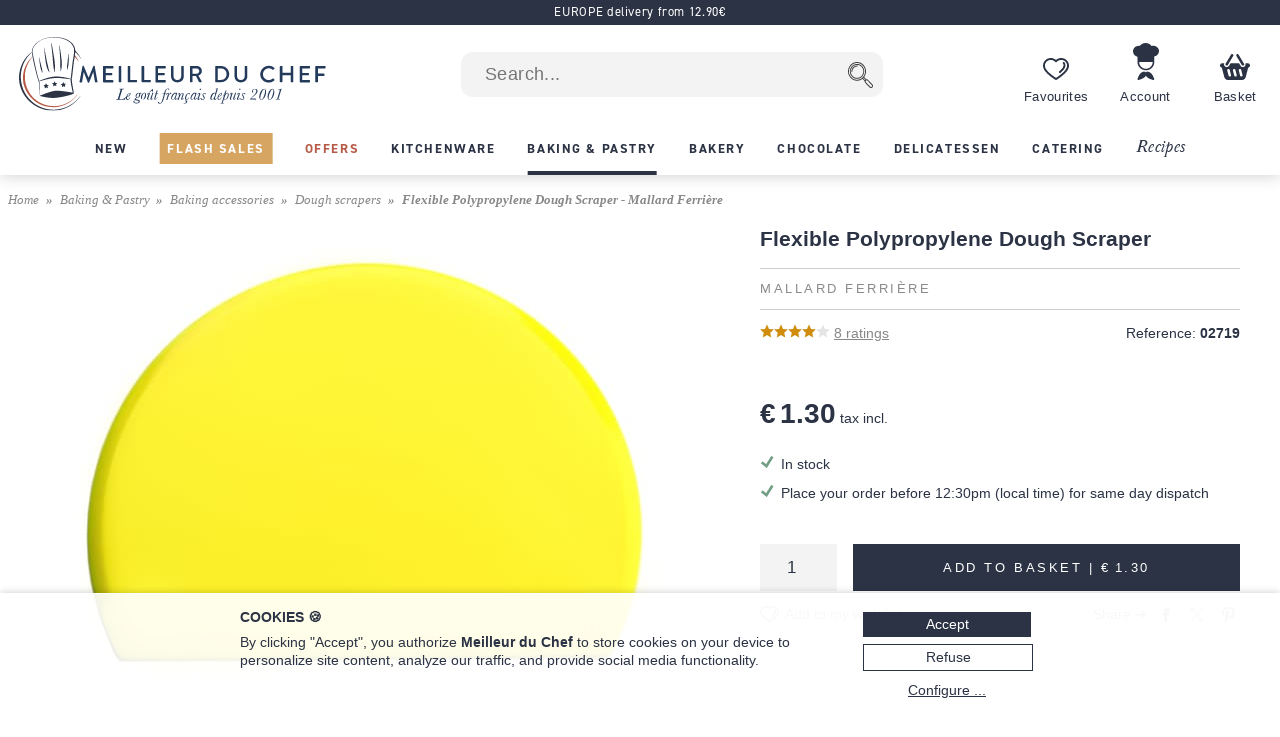

--- FILE ---
content_type: text/html; charset=utf-8
request_url: https://www.meilleurduchef.com/en/shop/baking-supplies/baking-accessories/dough-scrapers/mfe-flexible-polypropylene-dough-scraper.html
body_size: 35248
content:
<!DOCTYPE html>
<html lang="en">
<head>
<meta charset="utf-8" />
<meta name="viewport" content="width=device-width, initial-scale=1.0, minimum-scale=1.0" />
<meta name="mdc-lang" content="en" />
<title> Flexible Polypropylene Dough Scraper - Mallard Ferrière - Meilleur du Chef </title>
<meta name="google-site-verification" content="0PTuRhBwMUu_tN0j8jVNDnCSE_iYAyloq-wwsAJDTAw" />
<!-- Google: define dataLayer and the gtag function -->
<script>
window.dataLayer = window.dataLayer || [];
function gtag(){dataLayer.push(arguments);}
</script>
<!-- Google Consent Mode v2: default consent -->
<script>
gtag('consent', 'default', {
'ad_storage': 'denied',
'ad_user_data': 'denied',
'ad_personalization': 'denied',
'analytics_storage': 'denied'
});
</script>
<!-- Google Tag Manager -->
<script>(function(w,d,s,l,i){w[l]=w[l]||[];w[l].push({'gtm.start':
new Date().getTime(),event:'gtm.js'});var f=d.getElementsByTagName(s)[0],
j=d.createElement(s),dl=l!='dataLayer'?'&l='+l:'';j.async=true;j.src=
'https://www.googletagmanager.com/gtm.js?id='+i+dl;f.parentNode.insertBefore(j,f);
})(window,document,'script','dataLayer','GTM-T54MX2F');</script>
<!-- End Google Tag Manager -->


<!-- Google tag (gtag.js) (Google Analytics 4) -->
<script async src="https://www.googletagmanager.com/gtag/js?id=G-CW5Y8R57NF"></script>
<script>
gtag('js', new Date());
gtag('config', 'G-CW5Y8R57NF');
gtag('config', 'AW-955951865',{ 'allow_enhanced_conversions': true });
</script>
<script>

gtag('event', 'view_item', {"currency":"EUR","items":[{"discount":0.0,"item_id":"mfe-raclette_polypropylene_souple","item_name":"Flexible Polypropylene Dough Scraper - Mallard Ferrière","price":1.3,"quantity":1}],"lang":"en","value":1.3});

</script>
<link rel="canonical" href="https://www.meilleurduchef.com/en/shop/baking-supplies/baking-accessories/dough-scrapers/mfe-flexible-polypropylene-dough-scraper.html" />

<link rel="alternate" hreflang="fr" href="https://www.meilleurduchef.com/fr/achat/patisserie/ustensile/corne/mfe-raclette-polypropylene-souple.html" />

<link rel="alternate" hreflang="en" href="https://www.meilleurduchef.com/en/shop/baking-supplies/baking-accessories/dough-scrapers/mfe-flexible-polypropylene-dough-scraper.html" />

<link rel="alternate" hreflang="it" href="https://www.meilleurduchef.com/it/comperare/pasticceria/utensili/corno/mfe-corne-pvc-morbido.html" />

<meta name="keywords" content="" />
<meta name="description" content="A dough scraper is a must have tool for any home baker! Shop professional quality baking tools on MeilleurduChef.com." />
<meta property="og:title" content="Flexible Polypropylene Dough Scraper - Mallard Ferrière" /> <meta property="og:type" content="product" /> <meta property="og:image" content="https://files.meilleurduchef.com/mdc/photo/product/mfe/flexible-polypropylene-dough-scraper/flexible-polypropylene-dough-scraper-1-main-800.jpg?v=1604831341" /> <meta property="og:updated_time" content="1604831341" /> <meta property="og:url" content="https://www.meilleurduchef.com/en/shop/baking-supplies/baking-accessories/dough-scrapers/mfe-flexible-polypropylene-dough-scraper.html" /> <meta property="og:site_name" content="Meilleur du Chef" /> <meta property="og:locale" content="en_GB" /> <meta property="fb:admins" content="586331588" />
<meta name="mdc-branch" content="patisserie" />


<script src="https://www.paypal.com/sdk/js?client-id=AU9AydpQgBhvcl0ZRMoJ2ZQZQi_ILe9Ezz-B1OBkelrxaV6cTqojRpbGvSvlf6_63kwO6CaJ9Lewq3N1&currency=EUR&locale=en_GB&components=messages"></script>

<link rel="stylesheet" type="text/css" href="//files.meilleurduchef.com/mdc/library2/css/main_min_ecb79b24_.css" />
<link rel="stylesheet" type="text/css" href="//files.meilleurduchef.com/mdc/library2/css/boutique_min_239a0955_.css" />
<link rel="stylesheet" type="text/css" href="//files.meilleurduchef.com/mdc/library2/css/dyncart_min_2a0f65d5_.css" />
<link rel="preload" href="https://use.typekit.net/pdv7vxb.css" as="style" onload="this.rel='stylesheet';this.onload=null">
<link rel="stylesheet" href="https://use.typekit.net/pdv7vxb.css" media="print" onload="this.media='all';this.onload=null">
<link rel="apple-touch-icon" sizes="180x180" href="/apple-touch-icon.png" />
<link rel="icon" type="image/png" sizes="32x32" href="/favicon-32x32.png" />
<link rel="icon" type="image/png" sizes="16x16" href="/favicon-16x16.png" />
<link rel="manifest" href="/site.webmanifest" />
<link rel="mask-icon" href="/safari-pinned-tab.svg" color="#b65a46" />
<meta name="msapplication-TileColor" content="#00aba9" />
<meta name="theme-color" content="#ffffff" />

<!-- TrustBox script -->
<script type="text/javascript" src="//widget.trustpilot.com/bootstrap/v5/tp.widget.bootstrap.min.js" async></script>
<!-- End TrustBox script -->
</head>
<body data-vtime="1768725473" id="boutique" class="no-js togglable slide-menu-closed slide-cart-closed en produit2"  data-pagetype="produit"  data-togglable-id="slide-menu,slide-cart" data-locale="en_GB">
<!-- Google Tag Manager (noscript) -->
<noscript><iframe src="https://www.googletagmanager.com/ns.html?id=GTM-T54MX2F"
height="0" width="0" style="display:none;visibility:hidden"></iframe></noscript>
<!-- End Google Tag Manager (noscript) -->
<script src="//files.meilleurduchef.com/mdc/library2/js/jquery-3.6.0.min.js">
</script>
<script src="//files.meilleurduchef.com/mdc/library2/js/jquery-ui-1.13.1.custom/jquery-ui.min.js">
</script>
<script src="//files.meilleurduchef.com/mdc/library2/js/jmdc_min_e0329056_.js">
</script>
<div id="slide-menu">
<!-- slide-menu [start] -->
<div class="slide-header-container content-on-demand" data-content-id="slide-header-content">
</div><ul class="slide-navigation"></ul><!-- slide-menu [end] -->
</div>
<div id="slide-cart">
<!-- slide-cart [start] -->
<div class="dynamic-cart mini-cart dyn dev" style="display: none;">
<div class="container cart-empty">
<div class="cart-header">
<div class="line flex-line">
<div class="cart-logo auto-flex">
<img src="//files.meilleurduchef.com/mdc/library2/img/header/icon-panier.svg" alt="Basket">
</div>
<div class="info">
<div class="titre">
Your basket
</div>
</div>
</div>
<button class="close svg slide-cart-close" title="Close">
<svg viewBox="0 0 24 24">
<path d="M18 6L6 18M6 6l12 12"></path>
</svg>
</button>
</div>
<div class="empty-info">
<div>BASKET IS EMPTY</div>
<div>Shop our <a href="/en/shop/new.html" class="pageref-prod" title="New">new products</a></div>
</div>
<div class="footer">

<button class="continue slide-cart-close" title="Close">Continue shopping</button>
</div>
</div>
<div class="container cart-filled">
<div class="cart-header">
<div class="line flex-line">
<div class="cart-logo auto-flex">
<img src="//files.meilleurduchef.com/mdc/library2/img/header/icon-panier.svg" alt="Basket">
<span class="item-count commande-en-stock text-total-q">#</span>
<span class="item-count commande-en-reappro date no-date text-total-q">#</span>
<span class="item-count commande-interdite text-total-q">#</span>
</div>
<div class="info">
<div class="titre">
Your basket
</div>
</div>
</div>
<div class="line cart-dispo commande-en-stock">
All items are in stock.
</div>
<div class="line cart-dispo commande-en-reappro date">
<span>Some items are not in stock. Restocking around <span class="text-date-expe"></span> if you validate today.</span>
</div>
<div class="line cart-dispo commande-en-reappro no-date">
<span>Some of your items are not in stock.</span>
</div>
<div class="line cart-dispo commande-interdite">
Some of your items are not available. Please remove them from your basket.
</div>
<div class="line cart-save">
<button class="cart-save only-account">Save this basket</button><span class="cart-saved"> ✓</span>
<span class="spacer"></span>
<button class="empty-cart">Empty basket</button>
</div>
<button class="close svg slide-cart-close" title="Close">
<svg viewBox="0 0 24 24">
<path d="M18 6L6 18M6 6l12 12"></path>
</svg>
</button>
</div>
<div class="items">
<div class="template item produit">
<button type="button" class="delete svg">
<svg viewBox="0 0 24 24">
<path d="M3 6h18M19 6v14a2 2 0 01-2 2H7a2 2 0 01-2-2V6m3 0V4a2 2 0 012-2h4a2 2 0 012 2v2M10 11v6M14 11v6"></path>
</svg>
</button>
<div class="image">
<a class="url" href=""><img src=""></a>
</div>
<div class="infos">
<a class="url" href="">
<div class="titre text-titre">
</div>
<div class="sous-titre text-sous-titre">
</div>
</a>
<div class="stock en-stock">In stock</div>
<div class="stock en-reappro sans-date">Soon available. <span class="qmax-dispo">Only <span class="text-qmax-dispo"></span> in stock.</span></div>
<div class="stock en-reappro avec-date">Expected on <span class="text-date-reappro"></span>. <span class="qmax-dispo">Only <span class="text-qmax-dispo"></span> in stock.</span></div>
<div class="stock en-rupture sur-commande">On order. <span class="qmax-dispo">Only <span class="text-qmax-dispo"></span> in stock.</span></div>
<div class="stock en-rupture stock-limite">Limited stock. <span class="qmax-dispo">Only <span class="text-qmax-dispo"></span> in stock.</span></div>
<div class="stock en-rupture epuise">Sold out.<span class="qmax-dispo">Only <span class="text-qmax-dispo"></span> in stock.</span></div>
<div class="stock en-rupture prochainement">Available soon.<span class="qmax-dispo">Only <span class="text-qmax-dispo"></span> in stock.</span></div>
<div class="stock en-rupture sur-devis">On quotation.<span class="qmax-dispo">Only <span class="text-qmax-dispo"></span> in stock.</span></div>
<div class="template avertissement"><span class="text-avertissement"></span></div>
<div class="q-prix">
<div class="q-control no-select">
<button type="button" class="svg minus">
<svg viewBox="0 0 24 24">
<path d="M5 12h14"></path>
</svg>
</button>
<input type="text" inputmode="numeric" name="q" value="0" />
<button type="button" class="svg plus">
<svg viewBox="0 0 24 24">
<path d="M12 5v14M5 12h14"></path>
</svg>
</button>
</div>
<div class="bloc-prix">
<span class="pastille-grise"></span>
<span class="remise pc">(-<span class=" text-remise-pc">#</span>%)</span>
<span class="prix base"><span class="text-prix-base">#</span><br></span>
<span class="prix vente text-prix">#</span>
</div>
</div>
</div>
<div class="overlay">
</div>
</div>
<div class="template item cadeau">
<div class="image">
<img src="">
</div>
<div class="infos">
<div class="titre text-titre">
</div>
<div class="q-prix">
<div class="q-control"></div>
<div class="bloc-prix">
<div class="prix vente">
Free
</div>
</div>
</div>
</div>
<div class="overlay">
</div>
</div>
<div class="spacer">
</div>
<div class="offres">

<div class="offre-element">

<div class="offre-titre" style="color: #d38719">
UNBEATABLE PRICE:
</div>

<div class="offre-produit" style="background-color: #fdf6ee">
<a href="/en/shop/food/sweet-groceries/pastry-mixes/cod-creme-patissiere-powder-1-kg.html">
<img src="//files.meilleurduchef.com/mdc/photo/element/offre-produit/creme-patissiere-ancel-100.png" srcset="//files.meilleurduchef.com/mdc/photo/element/offre-produit/creme-patissiere-ancel-100.png 100w, //files.meilleurduchef.com/mdc/photo/element/offre-produit/creme-patissiere-ancel-200.png 200w" sizes="100px" alt="Crème Pâtissière Powder" />
</a>
<a href="/en/shop/food/sweet-groceries/pastry-mixes/cod-creme-patissiere-powder-1-kg.html" class="offre-info" style="color: #d38719">
<div class="offre-marque">Ancel</div>
<div class="offre-prod-titre" href="/en/shop/food/sweet-groceries/pastry-mixes/cod-creme-patissiere-powder-1-kg.html">Crème Pâtissière Powder - 1kg</div>
<div class="offre-prix">
<span class="prix barre"><span class="euro">€ 9.90</span></span><span class="prix promo "><span class="euro">€ 7.50</span></span></div>
</a>

<span class="add-cart">
<input type="hidden" name="r" value="cod-creme-patissiere-powder-1-kg" /> <input name="q" type="hidden" value="1" /> <input type="hidden" name="_org" value="elemprod" />
<div class="ajouter add-cart-cta" style="background-color: #d38719">
Add
</div>
</span>

</div>
</div>

</div>
</div>
<div class="promotions">
<div class="code-wrapper togglable code-closed" data-togglable-id="code">
<div class="info">
<button class="code-toggle">You have a discount code?</button>
</div>
<div class="checkout-validator">
<div class="code-target">
<div class="flex-line">
<div class="form-input">
<label>
<input type="text" name="code">
</label>
<div class="form-label">Discount code</div>
</div>
<button class="form-button form-submit code hilite">OK</button>
</div>
<div class="code-status text-code-status"></div>
</div>
</div>
</div>
<div class="promos">
<div class="promo template"><span class="text-promo"></span></div>
<div class="remise-produits">Total discount <span class="text-remise-produits"></span></div>
</div>
</div>
<div class="footer">
<div>
<div class="line sous-total">
<span class="label"><b>Subtotal</b><span class="ttc"> (VAT incl.)</span><span class="ht"> (VAT excl.)</span></span><span class="value text-sous-total prix"></span>
</div>
<div class="line remise-globale">
<span class="label"><b>Voucher deduction</b></span><span class="value text-remise-globale prix"></span>
</div>
</div>
<div class="info dpd-pickup offert-manquant">
Spend <span class="text-manquant"></span> more until free delivery (mainland France only).
</div>
<div class="info dpd-pickup offert">
Free delivery to metropolitan France
</div>
<button class="checkout">Confirm my basket</button>
<button class="continue slide-cart-close" title="Close">Continue shopping</button>
</div>
</div>
</div>
<!-- slide-cart [end] -->
</div>
<div id="page-overlay" class="slide-menu-close slide-cart-close"></div>
<div id="header-wrapper">
<header id="page-header">
<nav id="top-anchor">
</nav>
<div class="bh-parent">
<div class="big-header">



<aside class="topbar topbar-alert " style="background-color: #2b3344; ">
<div class="topbar-content">
<span class="message">
<a href="/en/boutique/livraison.html#europe" rel="nofollow" class="link">
EUROPE delivery from 12.90€
</a>
</span>
</div>
</aside>



<div id="main-bar" class="bloc-content">
<div class="header-logo">
<a href="/en/" class="img">
<img src="//files.meilleurduchef.com/mdc/library2/img/header/logo-mdc.svg" width="1000" height="242" alt="Meilleur du Chef - Le goût français depuis 2001" title="Meilleur du Chef - Le goût français depuis 2001" class="mdc-logo mdc-logo-big">
<img src="//files.meilleurduchef.com/mdc/library2/img/header/logo-mdc-mobile.svg" width="600" height="600" alt="Meilleur du Chef - Le goût français depuis 2001" title="Meilleur du Chef - Le goût français depuis 2001" class="mdc-logo mdc-logo-small">
</a>
</div>

<form name="recherche" id="h-recherche" action="/en/rech" method="get" class="search">
<input type="text" name="kw" value="" class="search-text suggestive-search" autocomplete="off" autocorrect="off" autocapitalize="off" spellcheck="false" placeholder=" Search..." data-ss-lang="en" data-ss-id="suggestions" maxlength="128" /><input value="  " type="submit" class="search-button submit" title="Search" />
<div id="suggestions" class="suggestions" style="display: none;">
<div class="suggestion template text">
</div>
<div class="template section header text">
Suggestions
</div>
<div class="template section header prod">
Products
</div>
<div class="template section footer prod">
<a href="/en/rech/prod?kw=">
Show all products (<span class="count">
</span>)
</a>
</div>
<div class="template section header rec">
Recipes
</div>
<div class="template section footer rec">
<a href="/en/rech/rec?kw=">
See all results in our recipes (<span class="count">
</span>)
</a>
</div>
<div class="suggestion template page prod">
<img class="photo" src="">
<span class="info">
<span class="titre">
</span>
<br>
<span class="prix">
<span class="vente">
</span>
<span class="barre">
</span>
</span>
</span>
</div>
<div class="suggestion template page catprod">
<span class="info">
<span class="titre">
</span>
(<span class="count">
</span>)
</span>
</div>
<div class="suggestion template page rec">
<img class="photo" src="">
<span class="info">
<span class="titre">
</span>
</span>
</div>
<div class="suggestion template page catrec">
<span class="info">
<span class="titre">
</span>
(<span class="count">
</span>)
</span>
</div>
</div>
</form>

<a class="header-button wishlist only-desktop" href="/en/perso/wishlist?id=FAVORIS" rel="nofollow">
<div class="hicon"></div>
<div class="hlabel">
Favourites
</div>
</a>
<span class="header-button perso only-desktop hover-menu">
<a class="resume-messagerie hmenu-title" href="/en/perso" data-resume-messagerie="" rel="nofollow">
<div class="hicon"></div>
<div class="hlabel">
Account
</div>
<span class="pastille resume-unread" data-null="" data-format="%" data-format-0=""></span>
</a>

<div class="menu-compte hmenu-content">
 
<div class="label">
My account :
</div>
<form name="login" id="h-login" action="/en/perso" method="post">
<input type="hidden" name="action" value="login" /> <input type="text" name="login" value="" autocomplete="username" autocapitalize="off" autocorrect="off" class="" placeholder=" login name or email" /> <input type="password" name="paswd" autocomplete="current-password" autocapitalize="off" autocorrect="off" class="" placeholder=" password" />

<input value="Log in" class="bouton submit" type="submit" />
</form>
<div class="link">
<a href="/en/perso/mdp_oubli?rfr" rel="nofollow">
I forgot my login details
</a>
</div>
<div class="link">
<a href="/en/perso/edit_reset?ed_coord=1&amp;rfr" rel="nofollow">
Create a new account
</a>
</div>
</div>


</span>
<span class="header-button cart only-desktop dynamic-cart slide-cart-open">
<div class="hicon cart-logo">
<span class="item-count commande-en-stock text-total-q"></span>
<span class="item-count commande-en-reappro date text-total-q"></span>
<span class="item-count commande-en-reappro no-date text-total-q"></span>
<span class="item-count commande-interdite text-total-q"></span>
</div>
<div class="hlabel">
Basket
</div>
</span>
</div>
<div class="menu-bar only-desktop">
<div class="burger-menu slide-menu-open">
</div>
<nav class="store-menu h-scroller">
<div class="arrow left">
</div>
<div class="container"><ul class="content"><li class="categorie section-tag nouveaute"><a href="/en/shop/new.html"><span style="">New</span></a></li><li class="categorie section-tag ventes-flash"><a href="/en/shop/flash-sales.html"><span style="">Flash Sales</span></a></li><li class="categorie section-tag promotion"><a href="/en/shop/offers.html"><span style="">Offers</span></a></li>

<li class="categorie big-menu section-tag cuisine" data-bmid="bm-cuisine" ><a href="/en/shop/kitchenware.html" class="menu-title">
<span style="">Kitchenware</span>
</a></li><li class="categorie big-menu section-tag patisserie current" data-bmid="bm-patisserie" ><a href="/en/shop/baking-supplies.html" class="menu-title">
<span style="">Baking &amp; Pastry</span>
</a></li><li class="categorie big-menu section-tag boulangerie" data-bmid="bm-boulangerie" ><a href="/en/shop/bakery.html" class="menu-title">
<span style="">Bakery</span>
</a></li><li class="categorie big-menu section-tag chocolatier" data-bmid="bm-chocolatier" ><a href="/en/shop/chocolate.html" class="menu-title">
<span style="">Chocolate</span>
</a></li><li class="categorie big-menu section-tag epicerie" data-bmid="bm-epicerie" ><a href="/en/shop/food.html" class="menu-title">
<span style="">Delicatessen</span>
</a></li><li class="categorie big-menu section-tag traiteur" data-bmid="bm-traiteur" ><a href="/en/shop/catering.html" class="menu-title">
<span style="">Catering</span>
</a></li><li class="section-tag recettes"><a href="/en/recipe.html">
Recipes
</a></li></ul></div>
<div class="arrow right">
</div>
</nav>
</div>
<nav class="store-menu-placeholders only-desktop">


<nav class="bm-wrapper content-on-demand" id="bm-cuisine" data-content-id="bm-content-cuisine">
</nav>

<nav class="bm-wrapper content-on-demand" id="bm-patisserie" data-content-id="bm-content-patisserie">
</nav>

<nav class="bm-wrapper content-on-demand" id="bm-boulangerie" data-content-id="bm-content-boulangerie">
</nav>

<nav class="bm-wrapper content-on-demand" id="bm-chocolatier" data-content-id="bm-content-chocolatier">
</nav>

<nav class="bm-wrapper content-on-demand" id="bm-epicerie" data-content-id="bm-content-epicerie">
</nav>

<nav class="bm-wrapper content-on-demand" id="bm-traiteur" data-content-id="bm-content-traiteur">
</nav>

</nav>
</div>
</div>
<div class="bottom-header only-mobile">
<div id="bottom-bar" class="bloc-content">
<div class="header-button menu slide-menu-open">
<div class="hicon"></div>
<div class="hlabel">
Menu
</div>
</div>
<a class="header-button promos" href="/en/shop/offers.html" rel="nofollow">
<div class="hicon"></div>
<div class="hlabel">
Offers
</div>
</a>
<a class="header-button wishlist" href="/en/perso/wishlist?id=FAVORIS" rel="nofollow">
<div class="hicon"></div>
<div class="hlabel">
Favourites
</div>
</a>
<a class="header-button perso" href="/en/perso" data-resume-messagerie="" rel="nofollow">
<div class="hicon"></div>
<div class="hlabel">
Account
</div>
<span class="pastille resume-unread" data-null="" data-format="%" data-format-0=""></span>
</a>
<div class="header-button cart dynamic-cart slide-cart-open">
<div class="hicon cart-logo">
<span class="item-count commande-en-stock text-total-q"></span>
<span class="item-count commande-en-reappro date no-date text-total-q"></span>
<span class="item-count commande-interdite text-total-q"></span>
</div>
<div class="hlabel">
Basket
</div>
</div>
</div>
</div>
</header>
</div>
<div id="overlay-wrapper"></div>
<div id="page-wrapper">
<nav id="breadcrumb">
<ol><li><a href="/en/">Home</a></li><li><a href="/en/shop/baking-supplies.html" >Baking &amp; Pastry</a></li><li><a href="/en/shop/baking-supplies/baking-accessories.html" >Baking accessories</a></li><li><a href="/en/shop/baking-supplies/baking-accessories/dough-scrapers.html" >Dough scrapers</a></li>   <li >Flexible Polypropylene Dough Scraper - Mallard Ferrière</li></ol>
</nav>
<div id="page-content">
<div class="content-wrapper">
<!-- content [start] -->
<div class="grid">
<!-- TITRE-PRIX START -->
<div class="titre-prix " style="grid-area: titre-prix;">
<!-- logos -->

<div class="mentions-pre-h1"></div>

<!-- titre -->
<h1 >
<div >Flexible Polypropylene Dough Scraper </div>

<div class="marque">Mallard Ferrière </div>

</h1>
<!-- note & référence -->
<div class="note-ref">
<div class="avis">
<div class="note-bar">

<div class="pc" style="width:80%">
</div>

</div>
<a href="#avis-section" class="autoanchor lire-avis">
<span>8</span> ratings
</a>
</div>
<div class="reference">
<span class="label">Reference:</span> <span class="value">02719</span>
</div>
</div>




<!-- mentions -->
<div class="mentions">
 
</div>
<!-- prix -->

<div class="prix-article ">

<div class="info">
<span class="prix-vente hover-popup">
<span class="euro">€ 1.30</span> tax incl.
<span class="popup">
Prices include taxes - Remove 20% outside EU.
</span>
</span>
</div>
   

</div>

<!-- autres mentions -->


</div>
<!-- TITRE-PRIX START -->
<!-- MEDIAS START -->
<div class="medias auto-media-box" style="grid-area: medias;">
<div class="media-display autosize" data-ratio="1.33333">


<div class="media image hoverzoom current">

<img src="//files.meilleurduchef.com/mdc/photo/product/mfe/flexible-polypropylene-dough-scraper/flexible-polypropylene-dough-scraper-1-main-650.jpg" srcset="//files.meilleurduchef.com/mdc/photo/product/mfe/flexible-polypropylene-dough-scraper/flexible-polypropylene-dough-scraper-1-main-650.jpg 650w, //files.meilleurduchef.com/mdc/photo/product/mfe/flexible-polypropylene-dough-scraper/flexible-polypropylene-dough-scraper-1-main-800.jpg 800w, //files.meilleurduchef.com/mdc/photo/product/mfe/flexible-polypropylene-dough-scraper/flexible-polypropylene-dough-scraper-1-main-1300.jpg 1300w" sizes="(min-width: 768px) 650px, 100vw" data-maxsrc="//files.meilleurduchef.com/mdc/photo/product/mfe/flexible-polypropylene-dough-scraper/flexible-polypropylene-dough-scraper-1-zoom.jpg" fetchpriority="high" alt="Flexible Polypropylene Dough Scraper - Mallard Ferrière">

</div>


</div>

</div>
<!-- MEDIAS END -->

<!-- attr-dispo-panier START -->
<div class="attr-dispo-panier" style="grid-area: attr-dispo-panier;">
<!-- attributs -->


<!-- disponibilité -->

<div class="disponibilite">
<span class="en-stock">In stock</span>

</div>
<!-- livraison -->
 <div class="livraison">Place your order before 12:30pm (local time) for same day dispatch</div> 
<div class="panier">



<!-- ajout panier -->


<div class="add-cart autoq" data-autoq-max="100">
<div class="autoq-alert">Limité à 100 par commande</div>
<input type="hidden" value="mfe-flexible-polypropylene-dough-scraper" name="r">
<input type="hidden" value="produit" name="_org">
<input type="hidden" name="dispo" value="en_stock">



<input class="q autoq-q" name="q" type="number" value="1" min="1" max="9999" size="1">
<div class="block">
<div class="ajouter add-cart-cta">
<span>Add to basket | <span class="total autoq-total"><span class="euro">€ 1.30</span></span></span>
</div>
<div class="ajouter add-cart-wait">
<span>Adding product to your basket...</span>
</div>
</div>
</div>





<!-- alerte disponibilité -->


</div>
<!-- wishlist-social -->
<div class="wishlist-social">
<!-- whislist -->
<div class="wishlist ajouter-wishlist wl-closed">
<div class="titre wl-toggle">
Add to my wish lists
</div>
<div class="menu-wishlist">
<div class="wl-content">
<div class="close wl-toggle">×</div>

<p>
To access this service, please log into your Meilleur du Chef account or create a new account.
</p>


</div>
</div>
</div>
<!-- partage -->
<div class="social">
<div class="plugin facebook">

<a href="//www.facebook.com/sharer.php?u=https%3A%2F%2Fwww.meilleurduchef.com%2Fen%2Fshop%2Fbaking-supplies%2Fbaking-accessories%2Fdough-scrapers%2Fmfe-flexible-polypropylene-dough-scraper.html" class="sharer2 facebook" rel="noreferrer" target="_blank" data-width="670" data-height="330" data-network="facebook">
</a>

</div>
<div class="plugin twitter">

<a href="//x.com/share?url=https%3A%2F%2Fwww.meilleurduchef.com%2Fen%2Fshop%2Fbaking-supplies%2Fbaking-accessories%2Fdough-scrapers%2Fmfe-flexible-polypropylene-dough-scraper.html&text=Flexible%20Polypropylene%20Dough%20Scraper%20-%20Mallard%20Ferri%C3%A8re" class="sharer2 twitter" rel="noreferrer" target="_blank" data-width="550" data-height="254" data-network="twitter">
</a>

</div>
<div class="plugin pinterest">

<a href="//pinterest.com/pin/create/link/?url=https%3A%2F%2Fwww.meilleurduchef.com%2Fen%2Fshop%2Fbaking-supplies%2Fbaking-accessories%2Fdough-scrapers%2Fmfe-flexible-polypropylene-dough-scraper.html&media=https%3A%2F%2Ffiles.meilleurduchef.com%2Fmdc%2Fphoto%2Fproduct%2Fmfe%2Fflexible-polypropylene-dough-scraper%2Fflexible-polypropylene-dough-scraper-1-main-800.jpg&description=Flexible%20Polypropylene%20Dough%20Scraper%20-%20Mallard%20Ferri%C3%A8re" class="sharer2 pinterest" rel="nofollow" target="_blank" data-width="800" data-height="800" data-network="pinterest">
</a>

</div>
<span class="label">Share ➔</span>
</div>
</div>
<!-- offre-du-moment -->
<div class="only-mobile">

<div class="offre-element">

<div class="offre-titre" style="color: #d38719">
UNBEATABLE PRICE:
</div>

<div class="offre-produit" style="background-color: #fdf6ee">
<a href="/en/shop/food/sweet-groceries/pastry-mixes/cod-creme-patissiere-powder-1-kg.html">
<img src="//files.meilleurduchef.com/mdc/photo/element/offre-produit/creme-patissiere-ancel-100.png" srcset="//files.meilleurduchef.com/mdc/photo/element/offre-produit/creme-patissiere-ancel-100.png 100w, //files.meilleurduchef.com/mdc/photo/element/offre-produit/creme-patissiere-ancel-200.png 200w" sizes="100px" alt="Crème Pâtissière Powder" />
</a>
<a href="/en/shop/food/sweet-groceries/pastry-mixes/cod-creme-patissiere-powder-1-kg.html" class="offre-info" style="color: #d38719">
<div class="offre-marque">Ancel</div>
<div class="offre-prod-titre" href="/en/shop/food/sweet-groceries/pastry-mixes/cod-creme-patissiere-powder-1-kg.html">Crème Pâtissière Powder - 1kg</div>
<div class="offre-prix">
<span class="prix barre"><span class="euro">€ 9.90</span></span><span class="prix promo "><span class="euro">€ 7.50</span></span></div>
</a>

<span class="add-cart">
<input type="hidden" name="r" value="cod-creme-patissiere-powder-1-kg" /> <input name="q" type="hidden" value="1" /> <input type="hidden" name="_org" value="elemprod" />
<div class="ajouter add-cart-cta" style="background-color: #d38719">
Add
</div>
</span>

</div>
</div>

</div>
</div>
<!-- attr-dispo-panier END -->

<!-- DESCRIPTION START -->
<div class="desc-labels" style="grid-area: desc-labels;">
<div class="titre-section">
Description
</div>
<!-- labels -->
<div class="labels"></div>
<!-- description -->
<div class="description formatted-text">
<p>Dough scraper made of flexible polypropylene, perfect for reaching the sides of mixing bowls.</p>
<ul><li class="niv2">Dimensions: 16 x 12cm</li>
</ul>
</div>
</div>
<!-- DESCRIPTION END -->
<!-- ACCORDEON 1 START -->
<div class="accordeon accordeon-1" style="grid-area: accordeon-1;">
<!-- offre-du-moment -->
<div class="only-desktop">

<div class="offre-element">

<div class="offre-titre" style="color: #d38719">
UNBEATABLE PRICE:
</div>

<div class="offre-produit" style="background-color: #fdf6ee">
<a href="/en/shop/food/sweet-groceries/pastry-mixes/cod-creme-patissiere-powder-1-kg.html">
<img src="//files.meilleurduchef.com/mdc/photo/element/offre-produit/creme-patissiere-ancel-100.png" srcset="//files.meilleurduchef.com/mdc/photo/element/offre-produit/creme-patissiere-ancel-100.png 100w, //files.meilleurduchef.com/mdc/photo/element/offre-produit/creme-patissiere-ancel-200.png 200w" sizes="100px" alt="Crème Pâtissière Powder" />
</a>
<a href="/en/shop/food/sweet-groceries/pastry-mixes/cod-creme-patissiere-powder-1-kg.html" class="offre-info" style="color: #d38719">
<div class="offre-marque">Ancel</div>
<div class="offre-prod-titre" href="/en/shop/food/sweet-groceries/pastry-mixes/cod-creme-patissiere-powder-1-kg.html">Crème Pâtissière Powder - 1kg</div>
<div class="offre-prix">
<span class="prix barre"><span class="euro">€ 9.90</span></span><span class="prix promo "><span class="euro">€ 7.50</span></span></div>
</a>

<span class="add-cart">
<input type="hidden" name="r" value="cod-creme-patissiere-powder-1-kg" /> <input name="q" type="hidden" value="1" /> <input type="hidden" name="_org" value="elemprod" />
<div class="ajouter add-cart-cta" style="background-color: #d38719">
Add
</div>
</span>

</div>
</div>

</div>
<!-- nutrition -->

<!-- description 2 -->

<!-- documents -->

<!-- fidélité -->

<div class="fidelite togglable pli-closed" data-togglable-id="pli" data-togglable-method="jsSlide">
<div class="title pli-toggle">
<span>Loyalty Points</span>
</div>
<div class="content pli-target">
<p>When purchasing this product, you will earn:</p>
<div class="points-fidelite">
2 loyalty points
</div>
<p><a href="/en/perso/fidelite" rel="nofollow">Find out more about our loyalty club</a></p>
</div>
</div>

<!-- livraison -->
<div class="livraison togglable pli-closed" data-togglable-id="pli" data-togglable-method="jsSlide">
<div class="title pli-toggle">
<span>Shipping</span>
</div>
<div class="content pli-target" style="display: none;">
Shipping charges are calculated automatically, according to criteria such as parcel weight and destination. Shipping costs will display once you've added the items you wish to purchase to your basket.
</div>
</div>
<!-- paiement -->
<div class="paiement togglable pli-closed" data-togglable-id="pli" data-togglable-method="jsSlide">
<div class="title pli-toggle">
<span>Payment</span>
</div>
<div class="content pli-target" style="display: none;">
<p>Your transaction is secure.</p>
<p>The secure payment system HiPay encrypts your data for all credit card payments.<br />At no time do we have access to your bank details.<br />Many other possible payment methods: Paypal, 3x without fees with Alma, transfer.</p>
</div>
</div>
</div>
<!-- ACCORDEON 1 END -->
</div>
<!-- ACCORDEON 2 START -->
<div class="accordeon accordeon-2" style="grid-area: accordeon-2;">
<!-- variantes -->

<!-- famille de produits -->

<!-- donner avis -->
<div id="avis-form" class="pli-avis-form togglable pli-closed" data-togglable-id="pli" data-togglable-method="jsSlide">
<div class="title only-desktop">
<span>Review this product</span>
</div>
<div class="title pli-toggle only-mobile">
<span>Review this product</span>
</div>
<div class="content pli-target">

<div class="avis-form">

<div class="avis-login-box avis-form-layout togglable avis-login-closed" data-togglable-id="avis-login" data-togglable-method="jsSlide">
<div class="avis-login-intro">
<p>Please login to post a review</p>
<button class="avis-login-toggle">Log in</button>
</div>
<div class="avis-login-form avis-login-target">
 
<form name="login" action="/en/perso" method="post">
<input type="hidden" name="action" value="login">
<input type="hidden" name="rfra" value="avis-form">
<div class="line">
<div class="label">
Login name
</div>
<div class="value">
<input type="text" name="login" autocomplete="username" autocapitalize="off" autocorrect="off" class="text " placeholder=" login name or email" value="">
</div>
</div>
<div class="line">
<div class="label">
Password
</div>
<div class="value">
<input type="password" name="paswd" autocomplete="current-password" autocapitalize="off" autocorrect="off" class="text ">
</div>
</div>

<div class="line">
<div class="label">
</div>
<div class="value">
<a class="oubli" href="/en/perso/mdp_oubli?rfr&rfra=avis-form" rel="nofollow">
I forgot my login details
</a>
</div>
</div>
</form>
</div>
</div>
 
</div>

</div>
</div>
<!-- avis -->
<div id="avis-section" class="pli-avis-list togglable pli-closed" data-togglable-id="pli" data-togglable-method="jsSlide">
<div class="title only-desktop">
<span>Customer reviews</span>
</div>
<div class="title pli-toggle only-mobile">
<span>Customer reviews</span>
</div>
<div class="content pli-target">


<div id="avis-liste" class="avis-liste " >

<div class="aucun-avis">
There are no user reviews yet.
</div>

</div>


</div>
</div>
<!-- recommandations -->

<!-- recettes -->

</div>
<!-- ACCORDEON 2 END -->
<span id="data" data-basetoken="mfe-raclette_polypropylene_souple" data-token="mfe-flexible-polypropylene-dough-scraper" data-titre="Flexible Polypropylene Dough Scraper - Mallard Ferrière" style="display: none;"></span>

<!-- content [end] -->
</div>
</div>
</div>
<div id="footer-wrapper">
<footer id="page-footer">
<div class="newsletter">
<div class="newsletter-content">
<div class="newsletter-info">
<div class="titre"><span>The</span> <span>Newsletter</span></div>
<div class="texte">Stay informed with the latest news and events from Meilleur du Chef and subscribe to our newsletter</div>
</div>
<div class="newsletter-form">
<div class="form">
<input type="hidden" name="recette_boutique" class="newsletter-name" value="1" />
<input type="email" name="email" autocomplete="email" autocapitalize="off" autocorrect="off" class="email" placeholder=" Type your email" value="" /><input value="OK" class="bouton subscribe" type="button" />
</div>
<div class="status subscribed">Thank you!</div>
<div class="status pending">You will receive an email to confirm your registration.</div>
<div class="status error">Invalid email address</div>
</div>
</div>
</div>
<div class="reassurance">
<div class="reassur-content">
<a href="/en/perso/message" class="reassur-bloc reassur-contact" rel="nofollow">
<div class="logo"></div>
<div class="titre">Customer service<br />Contact us</div>
</a>
<a href="/en/boutique/paiement.html" class="reassur-bloc reassur-securite" rel="nofollow">
<div class="logo"></div>
<div class="titre">Secure<br />Payment</div>
</a>
<a href="/en/boutique/livraison.html" class="reassur-bloc reassur-livraison" rel="nofollow">
<div class="logo"></div>
<div class="titre">Europe delivery<br />from 12.90€</div>
</a>
<a href="/en/shop/chef-s-favorites.html" class="reassur-bloc reassur-coup-de-coeur">
<div class="logo"></div>
<div class="titre">Chef's<br />Favourites</div>
</a>
<a href="https://www.trustpilot.com/review/www.meilleurduchef.com" class="reassur-bloc reassur-avis" target="_blank" rel="noopener">
<div class="logo"></div>
<div class="titre">4.8 / 5<br />User reviews</div>
</a>
</div>
</div>
<div class="trustpilot">
<div class="trustpilot-widget" data-locale="en-US" data-template-id="5419b6a8b0d04a076446a9ad" data-businessunit-id="54ca44660000ff00057d10a4" data-style-height="24px" data-style-width="100%" data-theme="light">
<a href="https://www.trustpilot.com/review/www.meilleurduchef.com" target="_blank" rel="noopener">Trustpilot</a>
</div>
</div>
<div class="social">
<div class="social-content">
<div class="titre">
Follow us!
</div>
<a href="//www.facebook.com/meilleurduchef.english" rel="noreferrer" target="_blank" class="facebook" aria-label="Facebook"></a>
<a href="https://www.youtube.com/MeilleurduChef" rel="noreferrer" target="_blank" class="youtube" aria-label="YouTube"></a>
<a href="https://instagram.com/meilleurduchef" rel="noreferrer" target="_blank" class="instagram" aria-label="Instagram"></a>
<a href="https://x.com/MeilleurduChef_" rel="noreferrer" target="_blank" class="twitter" aria-label="X"></a>
<a href="https://www.pinterest.com/meilleurduchef/" rel="noreferrer" target="_blank" class="pinterest" aria-label="Pinterest"></a>
</div>
</div>
<div class="blocs">
<div class="blocs-content">
<div class="links en-ce-moment"><ul><li class="titre">Featured</li>

 
 <li class="categorie normal"><a href="/en/shop/new.html" >
New
</a></li><li class="categorie normal"><a href="/en/shop/flash-sales.html" >
Flash Sales
</a></li><li class="categorie normal"><a href="/en/shop/offers.html" >
Offers
</a></li> 
 
 <li class="categorie normal"><a href="/en/shop/brands.html" >
Brands
</a></li> 
 

 
 <li class="categorie normal"><a href="/en/shop/selection-by-chef-philippe.html" rel="nofollow" >
Sélection by Chef Philippe
</a></li> 
</ul></div>
<div class="links communaute"><ul><li class="titre"><a href="/en/">
Meilleur du Chef
</a></li><li class="link"><a href="/en/chef-philippe.html">
Chef Philippe
</a></li><li class="link"><a href="/en/boutique/qui-sommes-nous.html">
About Us
</a></li><li class="link"><a href="/en/boutique/nos-engagements.html">
Our Guarantees
</a></li><li class="link"><a href="/en/boutique/paiement.html" rel="nofollow" target="_blank">
Payment
</a>
&
<a href="/en/boutique/livraison.html" rel="nofollow" target="_blank">
Shipping
</a></li><li class="link"><a href="/en/boutique/conditions-generales-vente.html">
General Terms & Conditions of Sale
</a></li><li class="link"><a href="/en/boutique/mentions-legales.html">
Legal Statement & Privacy Policy
</a></li><li class="link"><a href="/en/boutique/cookies.html" rel="nofollow">
Manage my cookies 🍪
</a></li></ul><ul><li class="titre"><a href="/en/">
Languages
</a></li><li class="logos"><a href="/" rel="nofollow" class="flag fr" aria-label="Français"></a>
<a href="/en/" rel="nofollow" class="flag en" aria-label="English"></a>
<a href="/it/" rel="nofollow" class="flag it" aria-label="Italiano"></a></li></ul></div>
<div class="links perso"><ul><li class="titre">Follow us!</li><li class="logos"><a href="//www.facebook.com/meilleurduchef.english" rel="noreferrer" target="_blank" class="facebook" aria-label="Facebook"></a>
<a href="https://www.youtube.com/MeilleurduChef" rel="noreferrer" target="_blank" class="youtube" aria-label="YouTube"></a>
<a href="https://instagram.com/meilleurduchef" rel="noreferrer" target="_blank" class="instagram" aria-label="Instagram"></a>
<a href="https://x.com/MeilleurduChef_" rel="noreferrer" target="_blank" class="twitter" aria-label="X"></a>
<a href="https://www.pinterest.com/meilleurduchef/" rel="noreferrer" target="_blank" class="pinterest" aria-label="Pinterest"></a></li></ul><ul><li class="titre"><a href="/en/perso" rel="nofollow">
My Account
</a></li><li class="link"><a href="/en/perso/messages" rel="nofollow">
My messages
</a></li><li class="link"><a href="/en/perso/commandes" rel="nofollow">
My orders
</a></li><li class="link"><a href="/en/perso/fidelite" rel="nofollow">
My loyalty account
</a></li><li class="link"><a href="/en/perso/carnet-recettes" rel="nofollow">
My recipe book
</a></li><li class="link"><a href="/en/perso/compte-pro.html" rel="nofollow">
My professional account
</a></li> <li class="link"><a href="/en/lettre?rfr" rel="nofollow">
My newsletter subscriptions
</a></li>
</ul></div>
</div>
</div>
<div class="menus">
<div class="menus-content"><ul class="togglable footer-menu-closed" data-togglable-id="footer-menu"><li class="titre footer-menu-toggle"><span>About</span></li><li class="footer-menu-target"><ul><li class="link"><a href="/en/boutique/qui-sommes-nous.html">
About Us
</a></li><li class="link"><a href="/en/boutique/nos-engagements.html">
Our Guarantees
</a></li><li class="link"><a href="/en/boutique/conditions-generales-vente.html">
General Terms & Conditions of Sale
</a></li><li class="link"><a href="/en/boutique/mentions-legales.html">
Legal Statement & Privacy Policy
</a></li><li class="link"><a href="/en/boutique/cookies.html" rel="nofollow">
Manage my cookies 🍪
</a></li></ul></li></ul><ul class="togglable footer-menu-closed" data-togglable-id="footer-menu"><li class="titre footer-menu-toggle"><span>Payment & Shipping</span></li><li class="footer-menu-target"><ul><li class="link"><a href="/en/boutique/paiement.html" rel="nofollow" target="_blank">
Payment
</a></li><li class="link"><a href="/en/boutique/livraison.html" rel="nofollow" target="_blank">
Shipping
</a></li><li class="link"><a href="/en/perso/retours.html" rel="nofollow">
Returns
</a></li></ul></li></ul><ul class="togglable footer-menu-closed" data-togglable-id="footer-menu"><li class="titre footer-menu-toggle"><span>My Account</span></li><li class="footer-menu-target"><ul><li class="link"><a href="/en/perso/messages" rel="nofollow">
My messages
</a></li><li class="link"><a href="/en/perso/commandes" rel="nofollow">
My orders
</a></li><li class="link"><a href="/en/perso/fidelite" rel="nofollow">
My loyalty account
</a></li><li class="link"><a href="/en/perso/carnet-recettes" rel="nofollow">
My recipe book
</a></li><li class="link"><a href="/en/perso/compte-pro.html" rel="nofollow">
My professional account
</a></li> <li class="link"><a href="/en/lettre?rfr" rel="nofollow">
My newsletter subscriptions
</a></li></ul></li></ul></div>
</div>
<div class="copyright">
Copyright © 2000-2026, www.meilleurduchef.com - All Rights Reserved.<br />Meilleur du Chef is the trade name of the Plat-Net company, registered in France on the Bayonne Trade and Company Register (RCS) under the number 433 926 904.
</div>
</footer>
</div>
<nav id="bm-content-cuisine" style="display: none;">
<div class="bm-content">
<div class="bm-promos">
<div class="bm-promo">
<a href="/en/shop/food/sweet-groceries/dried-fruit.html" rel="nofollow" class="iimg">
<div class="dynimg" style="padding-top: 81.2%;"></div>
<noscript>
<img src="//files.meilleurduchef.com/mdc/photo/element/bigmenu-promo/1301-fuirtssecs-en-250.jpg" srcset="//files.meilleurduchef.com/mdc/photo/element/bigmenu-promo/1301-fuirtssecs-en-250.jpg 250w, //files.meilleurduchef.com/mdc/photo/element/bigmenu-promo/1301-fuirtssecs-en-500.jpg 500w, [data-uri] 4w" sizes="(min-width: 1024px) 250px, 1px" alt="Dried Fruits*ATTR">
</noscript>
</a>
</div>

<div class="bm-promo">
<a href="/en/shop/new.html" rel="nofollow" class="iimg">
<div class="dynimg" style="padding-top: 81.2%;"></div>
<noscript>
<img src="//files.meilleurduchef.com/mdc/photo/element/bigmenu-promo/1001-nouveau-en-250.jpg" srcset="//files.meilleurduchef.com/mdc/photo/element/bigmenu-promo/1001-nouveau-en-250.jpg 250w, //files.meilleurduchef.com/mdc/photo/element/bigmenu-promo/1001-nouveau-en-500.jpg 500w, [data-uri] 4w" sizes="(min-width: 1024px) 250px, 1px" alt="new*ATTR">
</noscript>
</a>
</div>
</div>



<div class="bm-main bm-cat">

<div class="sous-categorie togglable togglable-more-cat-bigmenu more-cat-bigmenu-closed cuisine ustensile" data-togglable-id="more-cat-bigmenu">
<a href="/en/shop/kitchenware/utensils.html" rel="nofollow" class="scat-titre" >
Utensils
</a>
<ul class="sous-sous-categories"><li class="sous-sous-categorie "><a href="/en/shop/kitchenware/utensils/apple-peeler.html" rel="nofollow" class="sscat-titre" >
Apple Peeler
</a></li><li class="sous-sous-categorie "><a href="/en/shop/kitchenware/utensils/brush-scraper.html" rel="nofollow" class="sscat-titre" >
Brush &amp; scraper
</a></li><li class="sous-sous-categorie "><a href="/en/shop/kitchenware/utensils/burger-press.html" rel="nofollow" class="sscat-titre" >
Burger press
</a></li><li class="sous-sous-categorie "><a href="/en/shop/kitchenware/utensils/butter-churner.html" rel="nofollow" class="sscat-titre" >
Butter churner
</a></li><li class="sous-sous-categorie "><a href="/en/shop/kitchenware/utensils/can-opener.html" rel="nofollow" class="sscat-titre" >
Can openers
</a></li><li class="sous-sous-categorie  more-cat-bigmenu-target"><a href="/en/shop/kitchenware/utensils/carving-fork.html" rel="nofollow" class="sscat-titre" >
Carving forks
</a></li><li class="sous-sous-categorie  more-cat-bigmenu-target"><a href="/en/shop/kitchenware/utensils/chef-tweezers.html" rel="nofollow" class="sscat-titre" >
Chef tweezers
</a></li><li class="sous-sous-categorie  more-cat-bigmenu-target"><a href="/en/shop/kitchenware/utensils/chopping-board.html" rel="nofollow" class="sscat-titre" >
Chopping board
</a></li><li class="sous-sous-categorie  more-cat-bigmenu-target"><a href="/en/shop/kitchenware/utensils/colanders.html" rel="nofollow" class="sscat-titre" >
Colanders
</a></li><li class="sous-sous-categorie  more-cat-bigmenu-target"><a href="/en/shop/kitchenware/utensils/cooking-thermometer.html" rel="nofollow" class="sscat-titre" >
Cooking thermometers
</a></li><li class="sous-sous-categorie  more-cat-bigmenu-target"><a href="/en/shop/kitchenware/utensils/duck-press.html" rel="nofollow" class="sscat-titre" >
Duck press
</a></li><li class="sous-sous-categorie  more-cat-bigmenu-target"><a href="/en/shop/kitchenware/utensils/egg-separator.html" rel="nofollow" class="sscat-titre" >
Egg separator
</a></li><li class="sous-sous-categorie  more-cat-bigmenu-target"><a href="/en/shop/kitchenware/utensils/egg-topper.html" rel="nofollow" class="sscat-titre" >
Egg toppers
</a></li><li class="sous-sous-categorie  more-cat-bigmenu-target"><a href="/en/shop/kitchenware/utensils/fish-seafood-utensils.html" rel="nofollow" class="sscat-titre" >
Fish &amp; seafood utensils
</a></li><li class="sous-sous-categorie  more-cat-bigmenu-target"><a href="/en/shop/kitchenware/utensils/food-storage.html" rel="nofollow" class="sscat-titre" >
Food storage
</a></li><li class="sous-sous-categorie  more-cat-bigmenu-target"><a href="/en/shop/kitchenware/utensils/food-grade-paper-and-cling-film.html" rel="nofollow" class="sscat-titre" >
Food-grade paper and cling film
</a></li><li class="sous-sous-categorie  more-cat-bigmenu-target"><a href="/en/shop/kitchenware/utensils/funnel.html" rel="nofollow" class="sscat-titre" >
Funnels
</a></li><li class="sous-sous-categorie  more-cat-bigmenu-target"><a href="/en/shop/kitchenware/utensils/garlic-crusher.html" rel="nofollow" class="sscat-titre" >
Garlic crushers
</a></li><li class="sous-sous-categorie  more-cat-bigmenu-target"><a href="/en/shop/kitchenware/utensils/whisk.html" rel="nofollow" class="sscat-titre" >
Hand whisks
</a></li><li class="sous-sous-categorie  more-cat-bigmenu-target"><a href="/en/shop/kitchenware/utensils/juicers-squeezers.html" rel="nofollow" class="sscat-titre" >
Juicers &amp; squeezers
</a></li><li class="sous-sous-categorie  more-cat-bigmenu-target"><a href="/en/shop/kitchenware/utensils/kitchen-scale.html" rel="nofollow" class="sscat-titre" >
Kitchen Scale
</a></li><li class="sous-sous-categorie  more-cat-bigmenu-target"><a href="/en/shop/kitchenware/utensils/kitchen-sieve.html" rel="nofollow" class="sscat-titre" >
Kitchen sieves
</a></li><li class="sous-sous-categorie  more-cat-bigmenu-target"><a href="/en/shop/kitchenware/utensils/ladle.html" rel="nofollow" class="sscat-titre" >
Ladles
</a></li><li class="sous-sous-categorie  more-cat-bigmenu-target"><a href="/en/shop/kitchenware/utensils/meal-prep-containers.html" rel="nofollow" class="sscat-titre" >
Meal prep containers
</a></li><li class="sous-sous-categorie  more-cat-bigmenu-target"><a href="/en/shop/kitchenware/utensils/measuring.html" rel="nofollow" class="sscat-titre" >
Measuring
</a></li><li class="sous-sous-categorie  more-cat-bigmenu-target"><a href="/en/shop/kitchenware/utensils/meat-tenderizer.html" rel="nofollow" class="sscat-titre" >
Meat tenderizer
</a></li><li class="sous-sous-categorie  more-cat-bigmenu-target"><a href="/en/shop/kitchenware/utensils/mixing-bowls.html" rel="nofollow" class="sscat-titre" >
Mixing bowls
</a></li><li class="sous-sous-categorie  more-cat-bigmenu-target"><a href="/en/shop/kitchenware/utensils/mortar.html" rel="nofollow" class="sscat-titre" >
Mortar
</a></li><li class="sous-sous-categorie  more-cat-bigmenu-target"><a href="/en/shop/kitchenware/utensils/nutcracker.html" rel="nofollow" class="sscat-titre" >
Nutcracker
</a></li><li class="sous-sous-categorie  more-cat-bigmenu-target"><a href="/en/shop/kitchenware/utensils/palette-knife.html" rel="nofollow" class="sscat-titre" >
Palette knives
</a></li><li class="sous-sous-categorie  more-cat-bigmenu-target"><a href="/en/shop/kitchenware/utensils/pasta-machine.html" rel="nofollow" class="sscat-titre" >
Pasta machine
</a></li><li class="sous-sous-categorie  more-cat-bigmenu-target"><a href="/en/shop/kitchenware/utensils/peeler.html" rel="nofollow" class="sscat-titre" >
Peelers &amp; corers
</a></li><li class="sous-sous-categorie  more-cat-bigmenu-target"><a href="/en/shop/kitchenware/utensils/piston-funnels.html" rel="nofollow" class="sscat-titre" >
Piston funnels
</a></li><li class="sous-sous-categorie  more-cat-bigmenu-target"><a href="/en/shop/kitchenware/utensils/pizza-equipment.html" rel="nofollow" class="sscat-titre" >
Pizza equipment
</a></li><li class="sous-sous-categorie  more-cat-bigmenu-target"><a href="/en/shop/kitchenware/utensils/safety-gloves.html" rel="nofollow" class="sscat-titre" >
Safety gloves
</a></li><li class="sous-sous-categorie  more-cat-bigmenu-target"><a href="/en/shop/kitchenware/utensils/salad-spinner.html" rel="nofollow" class="sscat-titre" >
Salad spinners
</a></li><li class="sous-sous-categorie  more-cat-bigmenu-target"><a href="/en/shop/kitchenware/utensils/skewers.html" rel="nofollow" class="sscat-titre" >
Skewers
</a></li><li class="sous-sous-categorie  more-cat-bigmenu-target"><a href="/en/shop/kitchenware/utensils/skimmer.html" rel="nofollow" class="sscat-titre" >
Skimmers
</a></li><li class="sous-sous-categorie  more-cat-bigmenu-target"><a href="/en/shop/kitchenware/utensils/spatula.html" rel="nofollow" class="sscat-titre" >
Spatula
</a></li><li class="sous-sous-categorie  more-cat-bigmenu-target"><a href="/en/shop/kitchenware/utensils/spice-containers.html" rel="nofollow" class="sscat-titre" >
Spice containers
</a></li><li class="sous-sous-categorie  more-cat-bigmenu-target"><a href="/en/shop/kitchenware/utensils/spoons.html" rel="nofollow" class="sscat-titre" >
Spoons
</a></li><li class="sous-sous-categorie  more-cat-bigmenu-target"><a href="/en/shop/kitchenware/utensils/stoner.html" rel="nofollow" class="sscat-titre" >
Stoner
</a></li><li class="sous-sous-categorie  more-cat-bigmenu-target"><a href="/en/shop/kitchenware/utensils/timer.html" rel="nofollow" class="sscat-titre" >
Timers
</a></li><li class="sous-sous-categorie  more-cat-bigmenu-target"><a href="/en/shop/kitchenware/utensils/tongs.html" rel="nofollow" class="sscat-titre" >
Tongs
</a></li><li class="sous-sous-categorie  more-cat-bigmenu-target"><a href="/en/shop/kitchenware/utensils/trussing-needle.html" rel="nofollow" class="sscat-titre" >
Trussing needle
</a></li><li class="sous-sous-categorie  more-cat-bigmenu-target"><a href="/en/shop/kitchenware/utensils/twine.html" rel="nofollow" class="sscat-titre" >
Twine
</a></li><li class="sous-sous-categorie  more-cat-bigmenu-target"><a href="/en/shop/kitchenware/utensils/utensil-holders-storage.html" rel="nofollow" class="sscat-titre" >
Utensil holders &amp; storage
</a></li><li class="sous-sous-categorie  more-cat-bigmenu-target"><a href="/en/shop/kitchenware/utensils/potato-ricer.html" rel="nofollow" class="sscat-titre" >
Vegetable Mill
</a></li><li class="sous-sous-categorie  more-cat-bigmenu-target"><a href="/en/shop/kitchenware/utensils/whipped-cream-dispensers.html" rel="nofollow" class="sscat-titre" >
Whipped cream dispensers
</a></li><li class="toggle more-cat-bigmenu-open">Show more</li><li class="toggle more-cat-bigmenu-close">Show less</li></ul> 
</div>

<div class="sous-categorie togglable togglable-more-cat-bigmenu more-cat-bigmenu-closed cuisine cuisson" data-togglable-id="more-cat-bigmenu">
<a href="/en/shop/kitchenware/cookware.html" rel="nofollow" class="scat-titre" >
Cookware
</a>
<ul class="sous-sous-categories"><li class="sous-sous-categorie "><a href="/en/shop/kitchenware/cookware/accessories.html" rel="nofollow" class="sscat-titre" >
Accessories
</a></li><li class="sous-sous-categorie "><a href="/en/shop/kitchenware/cookware/baking-dishes.html" rel="nofollow" class="sscat-titre" >
Baking dishes
</a></li><li class="sous-sous-categorie "><a href="/en/shop/kitchenware/cookware/baking-paper.html" rel="nofollow" class="sscat-titre" >
Baking paper
</a></li><li class="sous-sous-categorie "><a href="/en/shop/kitchenware/cookware/casserole.html" rel="nofollow" class="sscat-titre" >
Casserole pans
</a></li><li class="sous-sous-categorie "><a href="/en/shop/kitchenware/cookware/crepe-pans.html" rel="nofollow" class="sscat-titre" >
Crêpe pans
</a></li><li class="sous-sous-categorie  more-cat-bigmenu-target"><a href="/en/shop/kitchenware/cookware/frying-pan.html" rel="nofollow" class="sscat-titre" >
Frying pans &amp; skillets
</a></li><li class="sous-sous-categorie  more-cat-bigmenu-target"><a href="/en/shop/kitchenware/cookware/griddle-pans.html" rel="nofollow" class="sscat-titre" >
Griddle pans
</a></li><li class="sous-sous-categorie  more-cat-bigmenu-target"><a href="/en/shop/kitchenware/cookware/heat-diffuser.html" rel="nofollow" class="sscat-titre" >
Heat diffuser
</a></li><li class="sous-sous-categorie  more-cat-bigmenu-target"><a href="/en/shop/kitchenware/cookware/lids.html" rel="nofollow" class="sscat-titre" >
Lids
</a></li><li class="sous-sous-categorie  more-cat-bigmenu-target"><a href="/en/shop/kitchenware/cookware/paella-pans.html" rel="nofollow" class="sscat-titre" >
Paella pans
</a></li><li class="sous-sous-categorie  more-cat-bigmenu-target"><a href="/en/shop/kitchenware/cookware/pasta-inserts.html" rel="nofollow" class="sscat-titre" >
Pasta inserts
</a></li><li class="sous-sous-categorie  more-cat-bigmenu-target"><a href="/en/shop/kitchenware/cookware/plancha.html" rel="nofollow" class="sscat-titre" >
Plancha
</a></li><li class="sous-sous-categorie  more-cat-bigmenu-target"><a href="/en/shop/kitchenware/cookware/pots-and-pans-sets.html" rel="nofollow" class="sscat-titre" >
Pots and pans sets
</a></li><li class="sous-sous-categorie  more-cat-bigmenu-target"><a href="/en/shop/kitchenware/cookware/saucepans.html" rel="nofollow" class="sscat-titre" >
Saucepans
</a></li><li class="sous-sous-categorie  more-cat-bigmenu-target"><a href="/en/shop/kitchenware/cookware/saute-pans.html" rel="nofollow" class="sscat-titre" >
Sauté pans
</a></li><li class="sous-sous-categorie  more-cat-bigmenu-target"><a href="/en/shop/kitchenware/cookware/skillet.html" rel="nofollow" class="sscat-titre" >
Skillet
</a></li><li class="sous-sous-categorie  more-cat-bigmenu-target"><a href="/en/shop/kitchenware/cookware/steam-cooker.html" rel="nofollow" class="sscat-titre" >
Steam cooker
</a></li><li class="sous-sous-categorie  more-cat-bigmenu-target"><a href="/en/shop/kitchenware/cookware/stewpot.html" rel="nofollow" class="sscat-titre" >
Stewpot
</a></li><li class="sous-sous-categorie  more-cat-bigmenu-target"><a href="/en/shop/kitchenware/cookware/stock-pots.html" rel="nofollow" class="sscat-titre" >
Stock pots
</a></li><li class="sous-sous-categorie  more-cat-bigmenu-target"><a href="/en/shop/kitchenware/cookware/wok-pans.html" rel="nofollow" class="sscat-titre" >
Wok pans
</a></li><li class="toggle more-cat-bigmenu-open">Show more</li><li class="toggle more-cat-bigmenu-close">Show less</li></ul> 
</div>

<div class="sous-categorie togglable togglable-more-cat-bigmenu more-cat-bigmenu-closed cuisine appareil-electrique" data-togglable-id="more-cat-bigmenu">
<a href="/en/shop/kitchenware/small-kitchen-appliances.html" rel="nofollow" class="scat-titre" >
Small Kitchen Appliances
</a>
<ul class="sous-sous-categories"><li class="sous-sous-categorie "><a href="/en/shop/kitchenware/small-kitchen-appliances/blender.html" rel="nofollow" class="sscat-titre" >
Blender
</a></li><li class="sous-sous-categorie "><a href="/en/shop/kitchenware/small-kitchen-appliances/centrifugal-juicer.html" rel="nofollow" class="sscat-titre" >
Centrifugal juicer
</a></li><li class="sous-sous-categorie "><a href="/en/shop/kitchenware/small-kitchen-appliances/chopper-and-mixer.html" rel="nofollow" class="sscat-titre" >
Chopper and mixer
</a></li><li class="sous-sous-categorie "><a href="/en/shop/kitchenware/small-kitchen-appliances/dehydrator.html" rel="nofollow" class="sscat-titre" >
Dehydrator
</a></li><li class="sous-sous-categorie "><a href="/en/shop/kitchenware/small-kitchen-appliances/food-smoker.html" rel="nofollow" class="sscat-titre" >
Food smoker
</a></li><li class="sous-sous-categorie  more-cat-bigmenu-target"><a href="/en/shop/kitchenware/small-kitchen-appliances/hand-blender.html" rel="nofollow" class="sscat-titre" >
Hand blender
</a></li><li class="sous-sous-categorie  more-cat-bigmenu-target"><a href="/en/shop/kitchenware/small-kitchen-appliances/multipurpose-processor-cooker.html" rel="nofollow" class="sscat-titre" >
Multipurpose processor &amp; cooker
</a></li><li class="sous-sous-categorie  more-cat-bigmenu-target"><a href="/en/shop/kitchenware/small-kitchen-appliances/raclette-grill.html" rel="nofollow" class="sscat-titre" >
Raclette grill
</a></li><li class="sous-sous-categorie  more-cat-bigmenu-target"><a href="/en/shop/kitchenware/small-kitchen-appliances/water-oven-sous-vide-cooking.html" rel="nofollow" class="sscat-titre" >
Water oven &amp; sous-vide cooking
</a></li><li class="toggle more-cat-bigmenu-open">Show more</li><li class="toggle more-cat-bigmenu-close">Show less</li></ul> 
</div>

<div class="sous-categorie togglable togglable-more-cat-bigmenu more-cat-bigmenu-closed cuisine decoupe" data-togglable-id="more-cat-bigmenu">
<a href="/en/shop/kitchenware/kitchen-knives.html" rel="nofollow" class="scat-titre" >
Kitchen Knives
</a>
<ul class="sous-sous-categories"><li class="sous-sous-categorie "><a href="/en/shop/kitchenware/kitchen-knives/bow-saws.html" rel="nofollow" class="sscat-titre" >
Bow saws
</a></li><li class="sous-sous-categorie "><a href="/en/shop/kitchenware/kitchen-knives/bread-knife.html" rel="nofollow" class="sscat-titre" >
Bread knives
</a></li><li class="sous-sous-categorie "><a href="/en/shop/kitchenware/kitchen-knives/butter-slicer.html" rel="nofollow" class="sscat-titre" >
Butter slicer
</a></li><li class="sous-sous-categorie "><a href="/en/shop/kitchenware/kitchen-knives/ceramic-knife.html" rel="nofollow" class="sscat-titre" >
Ceramic knife
</a></li><li class="sous-sous-categorie "><a href="/en/shop/kitchenware/kitchen-knives/decorating-tools.html" rel="nofollow" class="sscat-titre" >
Decorating tools
</a></li><li class="sous-sous-categorie  more-cat-bigmenu-target"><a href="/en/shop/kitchenware/kitchen-knives/foie-gras-slicer.html" rel="nofollow" class="sscat-titre" >
Foie gras slicer
</a></li><li class="sous-sous-categorie  more-cat-bigmenu-target"><a href="/en/shop/kitchenware/kitchen-knives/fruit-cutters.html" rel="nofollow" class="sscat-titre" >
Fruit cutters
</a></li><li class="sous-sous-categorie  more-cat-bigmenu-target"><a href="/en/shop/kitchenware/kitchen-knives/japanese-knives.html" rel="nofollow" class="sscat-titre" >
Japanese knives
</a></li><li class="sous-sous-categorie  more-cat-bigmenu-target"><a href="/en/shop/kitchenware/kitchen-knives/kitchen-grater.html" rel="nofollow" class="sscat-titre" >
Kitchen grater
</a></li><li class="sous-sous-categorie  more-cat-bigmenu-target"><a href="/en/shop/kitchenware/kitchen-knives/kitchen-knife.html" rel="nofollow" class="sscat-titre" >
Kitchen Knife
</a></li><li class="sous-sous-categorie  more-cat-bigmenu-target"><a href="/en/shop/kitchenware/kitchen-knives/kitchen-scissors.html" rel="nofollow" class="sscat-titre" >
Kitchen scissors
</a></li><li class="sous-sous-categorie  more-cat-bigmenu-target"><a href="/en/shop/kitchenware/kitchen-knives/knife-set-with-case.html" rel="nofollow" class="sscat-titre" >
Knife set with case
</a></li><li class="sous-sous-categorie  more-cat-bigmenu-target"><a href="/en/shop/kitchenware/kitchen-knives/knife-sharpener.html" rel="nofollow" class="sscat-titre" >
Knife sharpener
</a></li><li class="sous-sous-categorie  more-cat-bigmenu-target"><a href="/en/shop/kitchenware/kitchen-knives/mandoline-slicer.html" rel="nofollow" class="sscat-titre" >
Mandoline slicers
</a></li><li class="sous-sous-categorie  more-cat-bigmenu-target"><a href="/en/shop/kitchenware/kitchen-knives/microplane-grater.html" rel="nofollow" class="sscat-titre" >
Microplane graters
</a></li><li class="sous-sous-categorie  more-cat-bigmenu-target"><a href="/en/shop/kitchenware/kitchen-knives/mincing-knives.html" rel="nofollow" class="sscat-titre" >
Mincing knives
</a></li><li class="sous-sous-categorie  more-cat-bigmenu-target"><a href="/en/shop/kitchenware/kitchen-knives/oyster-knife.html" rel="nofollow" class="sscat-titre" >
Oyster knife
</a></li><li class="sous-sous-categorie  more-cat-bigmenu-target"><a href="/en/shop/kitchenware/kitchen-knives/potato-chip-cutter.html" rel="nofollow" class="sscat-titre" >
Potato chip cutter
</a></li><li class="sous-sous-categorie  more-cat-bigmenu-target"><a href="/en/shop/kitchenware/kitchen-knives/scallop-knife.html" rel="nofollow" class="sscat-titre" >
Scallop knife
</a></li><li class="sous-sous-categorie  more-cat-bigmenu-target"><a href="/en/shop/kitchenware/kitchen-knives/vegetable-cutters.html" rel="nofollow" class="sscat-titre" >
Vegetable cutters
</a></li><li class="toggle more-cat-bigmenu-open">Show more</li><li class="toggle more-cat-bigmenu-close">Show less</li></ul> 
</div>

<div class="sous-categorie togglable togglable-more-cat-bigmenu more-cat-bigmenu-closed cuisine vetements" data-togglable-id="more-cat-bigmenu">
<a href="/en/shop/kitchenware/chef-clothing.html" rel="nofollow" class="scat-titre" >
Chef Clothing
</a>
<ul class="sous-sous-categories"><li class="sous-sous-categorie "><a href="/en/shop/kitchenware/chef-clothing/apron.html" rel="nofollow" class="sscat-titre" >
Apron
</a></li><li class="sous-sous-categorie "><a href="/en/shop/kitchenware/chef-clothing/headwear.html" rel="nofollow" class="sscat-titre" >
Headwear
</a></li><li class="sous-sous-categorie "><a href="/en/shop/kitchenware/chef-clothing/kitchen-waiting-footwear.html" rel="nofollow" class="sscat-titre" >
Kitchen &amp; waiting footwear
</a></li><li class="sous-sous-categorie "><a href="/en/shop/kitchenware/chef-clothing/men-women-s-kitchen-trousers.html" rel="nofollow" class="sscat-titre" >
Men &amp; women's kitchen trousers
</a></li><li class="sous-sous-categorie "><a href="/en/shop/kitchenware/chef-clothing/neckerchief.html" rel="nofollow" class="sscat-titre" >
Neckerchief
</a></li><li class="sous-sous-categorie "><a href="/en/shop/kitchenware/chef-clothing/waiting-wear.html" rel="nofollow" class="sscat-titre" >
Waiting wear
</a></li></ul> 
</div>

<div class="sous-categorie togglable togglable-more-cat-bigmenu more-cat-bigmenu-closed cuisine hygiene-environnement" data-togglable-id="more-cat-bigmenu">
<a href="/en/shop/kitchenware/cleaning-hygiene.html" rel="nofollow" class="scat-titre" >
Cleaning &amp; Hygiene
</a>
<ul class="sous-sous-categories"><li class="sous-sous-categorie "><a href="/en/shop/kitchenware/cleaning-hygiene/cleaning-equipment.html" rel="nofollow" class="sscat-titre" >
Cleaning equipment
</a></li><li class="sous-sous-categorie "><a href="/en/shop/kitchenware/cleaning-hygiene/dishwasher-rack.html" rel="nofollow" class="sscat-titre" >
Dishwasher rack
</a></li><li class="sous-sous-categorie "><a href="/en/shop/kitchenware/cleaning-hygiene/disinfection-decontamination.html" rel="nofollow" class="sscat-titre" >
Disinfection &amp; decontamination
</a></li><li class="sous-sous-categorie "><a href="/en/shop/kitchenware/cleaning-hygiene/insect-killer.html" rel="nofollow" class="sscat-titre" >
Insect killer
</a></li><li class="sous-sous-categorie "><a href="/en/shop/kitchenware/cleaning-hygiene/rubbish.html" rel="nofollow" class="sscat-titre" >
Rubbish
</a></li><li class="sous-sous-categorie  more-cat-bigmenu-target"><a href="/en/shop/kitchenware/cleaning-hygiene/tea-towels.html" rel="nofollow" class="sscat-titre" >
Tea towels
</a></li><li class="sous-sous-categorie  more-cat-bigmenu-target"><a href="/en/shop/kitchenware/cleaning-hygiene/traceability-label.html" rel="nofollow" class="sscat-titre" >
Traceability label
</a></li><li class="toggle more-cat-bigmenu-open">Show more</li><li class="toggle more-cat-bigmenu-close">Show less</li></ul> 
</div>

<div class="sous-categorie togglable togglable-more-cat-bigmenu more-cat-bigmenu-closed cuisine table" data-togglable-id="more-cat-bigmenu">
<a href="/en/shop/kitchenware/tableware.html" rel="nofollow" class="scat-titre" >
Tableware
</a>
<ul class="sous-sous-categories"><li class="sous-sous-categorie "><a href="/en/shop/kitchenware/tableware/glassware.html" rel="nofollow" class="sscat-titre" >
Glassware
</a></li><li class="sous-sous-categorie "><a href="/en/shop/kitchenware/tableware/cutlery.html" rel="nofollow" class="sscat-titre" >
Cutlery
</a></li><li class="sous-sous-categorie "><a href="/en/shop/kitchenware/tableware/ice-scream-scoop.html" rel="nofollow" class="sscat-titre" >
Ice scream scoop
</a></li><li class="sous-sous-categorie "><a href="/en/shop/kitchenware/tableware/pepper-mill.html" rel="nofollow" class="sscat-titre" >
Pepper Mill
</a></li><li class="sous-sous-categorie "><a href="/en/shop/kitchenware/tableware/crockery.html" rel="nofollow" class="sscat-titre" >
Crockery
</a></li><li class="sous-sous-categorie  more-cat-bigmenu-target"><a href="/en/shop/kitchenware/tableware/bar-supplies.html" rel="nofollow" class="sscat-titre" >
Bar supplies
</a></li><li class="sous-sous-categorie  more-cat-bigmenu-target"><a href="/en/shop/kitchenware/tableware/restaurant-supplies.html" rel="nofollow" class="sscat-titre" >
Restaurant supplies
</a></li><li class="toggle more-cat-bigmenu-open">Show more</li><li class="toggle more-cat-bigmenu-close">Show less</li></ul> 
</div>

<div class="sous-categorie togglable togglable-more-cat-bigmenu more-cat-bigmenu-closed cuisine livre" data-togglable-id="more-cat-bigmenu">
<a href="/en/shop/kitchenware/cookbooks.html" rel="nofollow" class="scat-titre" >
Cookbooks
</a>
 <ul><li class="see"><a href="/en/shop/kitchenware/cookbooks.html" rel="nofollow" >
Show more
</a></li></ul>
</div>

<div class="see-all">
<a href="/en/shop/kitchenware.html" rel="nofollow" class="see-all-titre" >
> See all Kitchenware
</a>
</div>
</div>
<div class="bm-special bm-cat">

<div class="sous-categorie togglable togglable-more-cat-bigmenu more-cat-bigmenu-closed cuisine marque" data-togglable-id="more-cat-bigmenu">
<a href="/en/shop/kitchenware/brands.html" rel="nofollow" class="scat-titre" >
Brands
</a>
<ul class="sous-sous-categories"><li class="sous-sous-categorie "><a href="/en/shop/kitchenware/brands/alla-france.html" rel="nofollow" class="sscat-titre" >
Alla France
</a></li><li class="sous-sous-categorie "><a href="/en/shop/kitchenware/brands/bamix.html" rel="nofollow" class="sscat-titre" >
Bamix®
</a></li><li class="sous-sous-categorie "><a href="/en/shop/kitchenware/brands/bron-coucke.html" rel="nofollow" class="sscat-titre" >
Bron Coucke
</a></li><li class="sous-sous-categorie "><a href="/en/shop/kitchenware/brands/de-buyer.html" rel="nofollow" class="sscat-titre" >
De Buyer
</a></li><li class="sous-sous-categorie "><a href="/en/shop/kitchenware/brands/deglon.html" rel="nofollow" class="sscat-titre" >
Deglon
</a></li><li class="sous-sous-categorie "><a href="/en/shop/kitchenware/brands/dexam.html" rel="nofollow" class="sscat-titre" >
Dexam
</a></li><li class="sous-sous-categorie "><a href="/en/shop/kitchenware/brands/drosselmeyer.html" rel="nofollow" class="sscat-titre" >
Drosselmeyer
</a></li><li class="sous-sous-categorie "><a href="/en/shop/kitchenware/brands/giesser-messer.html" rel="nofollow" class="sscat-titre" >
Giesser Messer
</a></li><li class="sous-sous-categorie "><a href="/en/shop/kitchenware/brands/global.html" rel="nofollow" class="sscat-titre" >
Global
</a></li><li class="sous-sous-categorie "><a href="/en/shop/kitchenware/brands/imperia.html" rel="nofollow" class="sscat-titre" >
Imperia
</a></li><li class="sous-sous-categorie  more-cat-bigmenu-target"><a href="/en/shop/kitchenware/brands/isi.html" rel="nofollow" class="sscat-titre" >
iSi
</a></li><li class="sous-sous-categorie  more-cat-bigmenu-target"><a href="/en/shop/kitchenware/brands/lacor.html" rel="nofollow" class="sscat-titre" >
Lacor
</a></li><li class="sous-sous-categorie  more-cat-bigmenu-target"><a href="/en/shop/kitchenware/brands/le-chasseur.html" rel="nofollow" class="sscat-titre" >
Le Chasseur
</a></li><li class="sous-sous-categorie  more-cat-bigmenu-target"><a href="/en/shop/kitchenware/brands/mallard-ferriere.html" rel="nofollow" class="sscat-titre" >
Mallard Ferrière
</a></li><li class="sous-sous-categorie  more-cat-bigmenu-target"><a href="/en/shop/kitchenware/brands/marcato.html" rel="nofollow" class="sscat-titre" >
Marcato
</a></li><li class="sous-sous-categorie  more-cat-bigmenu-target"><a href="/en/shop/kitchenware/brands/matfer.html" rel="nofollow" class="sscat-titre" >
Matfer
</a></li><li class="sous-sous-categorie  more-cat-bigmenu-target"><a href="/en/shop/kitchenware/brands/microplane.html" rel="nofollow" class="sscat-titre" >
Microplane
</a></li><li class="sous-sous-categorie  more-cat-bigmenu-target"><a href="/en/shop/kitchenware/brands/moha.html" rel="nofollow" class="sscat-titre" >
Moha
</a></li><li class="sous-sous-categorie  more-cat-bigmenu-target"><a href="/en/shop/kitchenware/brands/sanelli.html" rel="nofollow" class="sscat-titre" >
Sanelli
</a></li><li class="sous-sous-categorie  more-cat-bigmenu-target"><a href="/en/shop/kitchenware/brands/soehnle.html" rel="nofollow" class="sscat-titre" >
Soehnle
</a></li><li class="sous-sous-categorie  more-cat-bigmenu-target"><a href="/en/shop/kitchenware/brands/sous-vide-supreme.html" rel="nofollow" class="sscat-titre" >
Sous-vide Supreme
</a></li><li class="sous-sous-categorie  more-cat-bigmenu-target"><a href="/en/shop/kitchenware/brands/tellier.html" rel="nofollow" class="sscat-titre" >
Tellier
</a></li><li class="sous-sous-categorie  more-cat-bigmenu-target"><a href="/en/shop/kitchenware/brands/triangle.html" rel="nofollow" class="sscat-titre" >
Triangle
</a></li><li class="sous-sous-categorie  more-cat-bigmenu-target"><a href="/en/shop/kitchenware/brands/westmark.html" rel="nofollow" class="sscat-titre" >
Westmark
</a></li><li class="toggle more-cat-bigmenu-open">Show more</li><li class="toggle more-cat-bigmenu-close">Show less</li></ul>
</div>

<div class="sous-categorie togglable togglable-more-cat-bigmenu more-cat-bigmenu-closed cuisine promotion" data-togglable-id="more-cat-bigmenu">
<a href="/en/shop/kitchenware/offers.html" rel="nofollow" class="scat-titre" >
Offers
</a>

</div>

<div class="sous-categorie togglable togglable-more-cat-bigmenu more-cat-bigmenu-closed cuisine nouveaute" data-togglable-id="more-cat-bigmenu">
<a href="/en/shop/kitchenware/new.html" rel="nofollow" class="scat-titre" >
New
</a>

</div>

<div class="sous-categorie togglable togglable-more-cat-bigmenu more-cat-bigmenu-closed cuisine destockage" data-togglable-id="more-cat-bigmenu">
<a href="/en/shop/kitchenware/clearance-sale.html" rel="nofollow" class="scat-titre" >
Clearance Sale
</a>

</div>

</div>


</div>
</nav>
<nav id="bm-content-patisserie" style="display: none;">
<div class="bm-content">
<div class="bm-promos">
<div class="bm-promo">
<a href="/en/shop/food/sweet-groceries/dried-fruit.html" rel="nofollow" class="iimg">
<div class="dynimg" style="padding-top: 81.2%;"></div>
<noscript>
<img src="//files.meilleurduchef.com/mdc/photo/element/bigmenu-promo/1301-fuirtssecs-en-250.jpg" srcset="//files.meilleurduchef.com/mdc/photo/element/bigmenu-promo/1301-fuirtssecs-en-250.jpg 250w, //files.meilleurduchef.com/mdc/photo/element/bigmenu-promo/1301-fuirtssecs-en-500.jpg 500w, [data-uri] 4w" sizes="(min-width: 1024px) 250px, 1px" alt="Dried Fruits*ATTR">
</noscript>
</a>
</div>

<div class="bm-promo">
<a href="/en/shop/new.html" rel="nofollow" class="iimg">
<div class="dynimg" style="padding-top: 81.2%;"></div>
<noscript>
<img src="//files.meilleurduchef.com/mdc/photo/element/bigmenu-promo/1001-nouveau-en-250.jpg" srcset="//files.meilleurduchef.com/mdc/photo/element/bigmenu-promo/1001-nouveau-en-250.jpg 250w, //files.meilleurduchef.com/mdc/photo/element/bigmenu-promo/1001-nouveau-en-500.jpg 500w, [data-uri] 4w" sizes="(min-width: 1024px) 250px, 1px" alt="new*ATTR">
</noscript>
</a>
</div>
</div>


<div class="bm-main bm-cat">

<div class="sous-categorie togglable togglable-more-cat-bigmenu more-cat-bigmenu-closed patisserie ustensile" data-togglable-id="more-cat-bigmenu">
<a href="/en/shop/baking-supplies/baking-accessories.html" class="scat-titre" >
Baking accessories
</a>
<ul class="sous-sous-categories"><li class="sous-sous-categorie "><a href="/en/shop/baking-supplies/baking-accessories/cake-combs.html" class="sscat-titre" >
Cake combs
</a></li><li class="sous-sous-categorie "><a href="/en/shop/baking-supplies/baking-accessories/cake-dividers.html" class="sscat-titre" >
Cake dividers
</a></li><li class="sous-sous-categorie "><a href="/en/shop/baking-supplies/baking-accessories/cake-knife.html" class="sscat-titre" >
Cake knives
</a></li><li class="sous-sous-categorie "><a href="/en/shop/baking-supplies/baking-accessories/cake-stencils.html" class="sscat-titre" >
Cake stencils
</a></li><li class="sous-sous-categorie "><a href="/en/shop/baking-supplies/baking-accessories/cake-tongs.html" class="sscat-titre" >
Cake Tongs
</a></li><li class="sous-sous-categorie  more-cat-bigmenu-target"><a href="/en/shop/baking-supplies/baking-accessories/cookie-cutter.html" class="sscat-titre" >
Cookie cutter
</a></li><li class="sous-sous-categorie  more-cat-bigmenu-target"><a href="/en/shop/baking-supplies/baking-accessories/cookie-cutters.html" class="sscat-titre" >
Cookie cutters
</a></li><li class="sous-sous-categorie  more-cat-bigmenu-target"><a href="/en/shop/baking-supplies/baking-accessories/cookie-press.html" class="sscat-titre" >
Cookie press
</a></li><li class="sous-sous-categorie  more-cat-bigmenu-target"><a href="/en/shop/baking-supplies/baking-accessories/decorating-bags.html" class="sscat-titre" >
Decorating bags
</a></li><li class="sous-sous-categorie  more-cat-bigmenu-target"><a href="/en/shop/baking-supplies/baking-accessories/dough-scrapers.html" class="sscat-titre" >
Dough scrapers
</a></li><li class="sous-sous-categorie  more-cat-bigmenu-target"><a href="/en/shop/baking-supplies/baking-accessories/flour-sifter.html" class="sscat-titre" >
Flour sifters
</a></li><li class="sous-sous-categorie  more-cat-bigmenu-target"><a href="/en/shop/baking-supplies/baking-accessories/kitchen-blowtorch.html" class="sscat-titre" >
Kitchen blowtorch
</a></li><li class="sous-sous-categorie  more-cat-bigmenu-target"><a href="/en/shop/baking-supplies/baking-accessories/pastry-brush.html" class="sscat-titre" >
Pastry brush
</a></li><li class="sous-sous-categorie  more-cat-bigmenu-target"><a href="/en/shop/baking-supplies/baking-accessories/pastry-cutter-wheels.html" class="sscat-titre" >
Pastry cutter wheels
</a></li><li class="sous-sous-categorie  more-cat-bigmenu-target"><a href="/en/shop/baking-supplies/baking-accessories/pastry-pushers.html" class="sscat-titre" >
Pastry pushers
</a></li><li class="sous-sous-categorie  more-cat-bigmenu-target"><a href="/en/shop/baking-supplies/baking-accessories/pastry-roll.html" class="sscat-titre" >
Pastry roll
</a></li><li class="sous-sous-categorie  more-cat-bigmenu-target"><a href="/en/shop/baking-supplies/baking-accessories/pastry-roller-dockers.html" class="sscat-titre" >
Pastry roller dockers
</a></li><li class="sous-sous-categorie  more-cat-bigmenu-target"><a href="/en/shop/baking-supplies/baking-accessories/pastry-ruler.html" class="sscat-titre" >
Pastry ruler
</a></li><li class="sous-sous-categorie  more-cat-bigmenu-target"><a href="/en/shop/baking-supplies/baking-accessories/pie-crimper.html" class="sscat-titre" >
Pie crimper
</a></li><li class="sous-sous-categorie  more-cat-bigmenu-target"><a href="/en/shop/baking-supplies/baking-accessories/piping-bag.html" class="sscat-titre" >
Piping bags
</a></li><li class="sous-sous-categorie  more-cat-bigmenu-target"><a href="/en/shop/baking-supplies/baking-accessories/piping-nozzles.html" class="sscat-titre" >
Piping nozzles
</a></li><li class="sous-sous-categorie  more-cat-bigmenu-target"><a href="/en/shop/baking-supplies/baking-accessories/rolling-pin.html" class="sscat-titre" >
Rolling pins
</a></li><li class="toggle more-cat-bigmenu-open">Show more</li><li class="toggle more-cat-bigmenu-close">Show less</li></ul> 
</div>

<div class="sous-categorie togglable togglable-more-cat-bigmenu more-cat-bigmenu-closed patisserie cercle-en" data-togglable-id="more-cat-bigmenu">
<a href="/en/shop/baking-supplies/cake-ring.html" class="scat-titre" >
Cake rings
</a>
 <ul><li class="see"><a href="/en/shop/baking-supplies/cake-ring.html">
Show more
</a></li></ul>
</div>

<div class="sous-categorie togglable togglable-more-cat-bigmenu more-cat-bigmenu-closed patisserie moule-gateau" data-togglable-id="more-cat-bigmenu">
<a href="/en/shop/baking-supplies/cake-mould.html" class="scat-titre" >
Cake moulds
</a>
<ul class="sous-sous-categories"><li class="sous-sous-categorie "><a href="/en/shop/baking-supplies/cake-mould/aspic-mould.html" class="sscat-titre" >
Aspic mould
</a></li><li class="sous-sous-categorie "><a href="/en/shop/baking-supplies/cake-mould/bundt-tin.html" class="sscat-titre" >
Bundt tins
</a></li><li class="sous-sous-categorie "><a href="/en/shop/baking-supplies/cake-mould/cake-decorating-moulds.html" class="sscat-titre" >
Cake decorating moulds
</a></li><li class="sous-sous-categorie "><a href="/en/shop/baking-supplies/cake-mould/canele-mold.html" class="sscat-titre" >
Canelé mold
</a></li><li class="sous-sous-categorie "><a href="/en/shop/baking-supplies/cake-mould/cannoli-tubes.html" class="sscat-titre" >
Cannoli tubes
</a></li><li class="sous-sous-categorie  more-cat-bigmenu-target"><a href="/en/shop/baking-supplies/cake-mould/charlotte-moulds.html" class="sscat-titre" >
Charlotte moulds
</a></li><li class="sous-sous-categorie  more-cat-bigmenu-target"><a href="/en/shop/baking-supplies/cake-mould/cheesecake-molds.html" class="sscat-titre" >
Cheesecake molds
</a></li><li class="sous-sous-categorie  more-cat-bigmenu-target"><a href="/en/shop/baking-supplies/cake-mould/cube-moulds.html" class="sscat-titre" >
Cube moulds
</a></li><li class="sous-sous-categorie  more-cat-bigmenu-target"><a href="/en/shop/baking-supplies/cake-mould/cupcake-cases.html" class="sscat-titre" >
Cupcake cases
</a></li><li class="sous-sous-categorie  more-cat-bigmenu-target"><a href="/en/shop/baking-supplies/cake-mould/dariole-moulds.html" class="sscat-titre" >
Dariole moulds
</a></li><li class="sous-sous-categorie  more-cat-bigmenu-target"><a href="/en/shop/baking-supplies/cake-mould/deep-cake-tins.html" class="sscat-titre" >
Deep cake tins
</a></li><li class="sous-sous-categorie  more-cat-bigmenu-target"><a href="/en/shop/baking-supplies/cake-mould/donut-mold.html" class="sscat-titre" >
Donut mold
</a></li><li class="sous-sous-categorie  more-cat-bigmenu-target"><a href="/en/shop/baking-supplies/cake-mould/eclair-moulds.html" class="sscat-titre" >
Éclair moulds
</a></li><li class="sous-sous-categorie  more-cat-bigmenu-target"><a href="/en/shop/baking-supplies/cake-mould/embossing-mats.html" class="sscat-titre" >
Embossing mats
</a></li><li class="sous-sous-categorie  more-cat-bigmenu-target"><a href="/en/shop/baking-supplies/cake-mould/fiberform-molds.html" class="sscat-titre" >
Fiberform Molds
</a></li><li class="sous-sous-categorie  more-cat-bigmenu-target"><a href="/en/shop/baking-supplies/cake-mould/financier-moulds.html" class="sscat-titre" >
Financier moulds
</a></li><li class="sous-sous-categorie  more-cat-bigmenu-target"><a href="/en/shop/baking-supplies/cake-mould/flexipan-molds.html" class="sscat-titre" >
Flexipan molds
</a></li><li class="sous-sous-categorie  more-cat-bigmenu-target"><a href="/en/shop/baking-supplies/cake-mould/florentine-moulds.html" class="sscat-titre" >
Florentine moulds
</a></li><li class="sous-sous-categorie  more-cat-bigmenu-target"><a href="/en/shop/baking-supplies/cake-mould/french-brioche-molds.html" class="sscat-titre" >
French brioche molds
</a></li><li class="sous-sous-categorie  more-cat-bigmenu-target"><a href="/en/shop/baking-supplies/cake-mould/half-sphere-mould.html" class="sscat-titre" >
Half Sphere Mould
</a></li><li class="sous-sous-categorie  more-cat-bigmenu-target"><a href="/en/shop/baking-supplies/cake-mould/heart-moulds.html" class="sscat-titre" >
Heart moulds
</a></li><li class="sous-sous-categorie  more-cat-bigmenu-target"><a href="/en/shop/baking-supplies/cake-mould/ice-cream-molds.html" class="sscat-titre" >
Ice cream moulds
</a></li><li class="sous-sous-categorie  more-cat-bigmenu-target"><a href="/en/shop/baking-supplies/cake-mould/loaf-tins.html" class="sscat-titre" >
Loaf tins
</a></li><li class="sous-sous-categorie  more-cat-bigmenu-target"><a href="/en/shop/baking-supplies/cake-mould/madeleine-tray.html" class="sscat-titre" >
Madeleine trays
</a></li><li class="sous-sous-categorie  more-cat-bigmenu-target"><a href="/en/shop/baking-supplies/cake-mould/muffin-tray.html" class="sscat-titre" >
Muffin trays
</a></li><li class="sous-sous-categorie  more-cat-bigmenu-target"><a href="/en/shop/baking-supplies/cake-mould/paper-mold.html" class="sscat-titre" >
Paper Mold
</a></li><li class="sous-sous-categorie  more-cat-bigmenu-target"><a href="/en/shop/baking-supplies/cake-mould/pate-mold.html" class="sscat-titre" >
Pâté moulds
</a></li><li class="sous-sous-categorie  more-cat-bigmenu-target"><a href="/en/shop/baking-supplies/cake-mould/petit-four-moulds.html" class="sscat-titre" >
Petit four moulds
</a></li><li class="sous-sous-categorie  more-cat-bigmenu-target"><a href="/en/shop/baking-supplies/cake-mould/quenelle-mould.html" class="sscat-titre" >
Quenelle mould
</a></li><li class="sous-sous-categorie  more-cat-bigmenu-target"><a href="/en/shop/baking-supplies/cake-mould/quiche-mould.html" class="sscat-titre" >
Quiche mould
</a></li><li class="sous-sous-categorie  more-cat-bigmenu-target"><a href="/en/shop/baking-supplies/cake-mould/savarin-mould.html" class="sscat-titre" >
Savarin mould
</a></li><li class="sous-sous-categorie  more-cat-bigmenu-target"><a href="/en/shop/baking-supplies/cake-mould/shaped-moulds.html" class="sscat-titre" >
Shaped moulds
</a></li><li class="sous-sous-categorie  more-cat-bigmenu-target"><a href="/en/shop/baking-supplies/cake-mould/silicone-moulds.html" class="sscat-titre" >
Silicone moulds
</a></li><li class="sous-sous-categorie  more-cat-bigmenu-target"><a href="/en/shop/baking-supplies/cake-mould/silpat-mould.html" class="sscat-titre" >
Silpat Mould
</a></li><li class="sous-sous-categorie  more-cat-bigmenu-target"><a href="/en/shop/baking-supplies/cake-mould/springform-cake-tin.html" class="sscat-titre" >
Springform cake tin
</a></li><li class="sous-sous-categorie  more-cat-bigmenu-target"><a href="/en/shop/baking-supplies/cake-mould/swiss-roll-tins.html" class="sscat-titre" >
Swiss roll tins
</a></li><li class="sous-sous-categorie  more-cat-bigmenu-target"><a href="/en/shop/baking-supplies/cake-mould/tart-tin.html" class="sscat-titre" >
Tart tins
</a></li><li class="sous-sous-categorie  more-cat-bigmenu-target"><a href="/en/shop/baking-supplies/cake-mould/waffle-mould.html" class="sscat-titre" >
Waffle mould
</a></li><li class="sous-sous-categorie  more-cat-bigmenu-target"><a href="/en/shop/baking-supplies/cake-mould/wedding-cake-moulds.html" class="sscat-titre" >
Wedding cake moulds
</a></li><li class="sous-sous-categorie  more-cat-bigmenu-target"><a href="/en/shop/baking-supplies/cake-mould/wooden-baking-moulds.html" class="sscat-titre" >
Wooden baking moulds
</a></li><li class="sous-sous-categorie  more-cat-bigmenu-target"><a href="/en/shop/baking-supplies/cake-mould/yule-log-moulds.html" class="sscat-titre" >
Yule log moulds
</a></li><li class="toggle more-cat-bigmenu-open">Show more</li><li class="toggle more-cat-bigmenu-close">Show less</li></ul> 
</div>

<div class="sous-categorie togglable togglable-more-cat-bigmenu more-cat-bigmenu-closed patisserie decoration" data-togglable-id="more-cat-bigmenu">
<a href="/en/shop/baking-supplies/cake-decorating.html" class="scat-titre" >
Cake decorating
</a>
<ul class="sous-sous-categories"><li class="sous-sous-categorie "><a href="/en/shop/baking-supplies/cake-decorating/birthday-cake-decorations.html" class="sscat-titre" >
Birthday cake decorations
</a></li><li class="sous-sous-categorie "><a href="/en/shop/baking-supplies/cake-decorating/birthday-candles.html" class="sscat-titre" >
Birthday candles
</a></li><li class="sous-sous-categorie "><a href="/en/shop/baking-supplies/cake-decorating/christmas-cake-decorations.html" class="sscat-titre" >
Christmas cake decorations
</a></li><li class="sous-sous-categorie "><a href="/en/shop/baking-supplies/cake-decorating/cocktail-umbrellas.html" class="sscat-titre" >
Cocktail umbrellas
</a></li><li class="sous-sous-categorie "><a href="/en/shop/baking-supplies/cake-decorating/edible-gold-leaf.html" class="sscat-titre" >
Edible gold leaf
</a></li><li class="sous-sous-categorie  more-cat-bigmenu-target"><a href="/en/shop/baking-supplies/cake-decorating/edible-silver-leaf.html" class="sscat-titre" >
Edible silver leaf
</a></li><li class="sous-sous-categorie  more-cat-bigmenu-target"><a href="/en/shop/baking-supplies/cake-decorating/epiphany-cake-trinkets.html" class="sscat-titre" >
Epiphany cake trinkets
</a></li><li class="sous-sous-categorie  more-cat-bigmenu-target"><a href="/en/shop/baking-supplies/cake-decorating/flower-cake-decorations.html" class="sscat-titre" >
Flower cake decorations
</a></li><li class="sous-sous-categorie  more-cat-bigmenu-target"><a href="/en/shop/baking-supplies/cake-decorating/paper-crowns.html" class="sscat-titre" >
Paper crowns
</a></li><li class="toggle more-cat-bigmenu-open">Show more</li><li class="toggle more-cat-bigmenu-close">Show less</li></ul> 
</div>

<div class="sous-categorie togglable togglable-more-cat-bigmenu more-cat-bigmenu-closed patisserie materiel" data-togglable-id="more-cat-bigmenu">
<a href="/en/shop/baking-supplies/pastry-equipment.html" class="scat-titre" >
Pastry equipment
</a>
<ul class="sous-sous-categories"><li class="sous-sous-categorie "><a href="/en/shop/baking-supplies/pastry-equipment/airbrush-spray-booth.html" class="sscat-titre" >
Airbrush spray booth
</a></li><li class="sous-sous-categorie "><a href="/en/shop/baking-supplies/pastry-equipment/cake-decorating-airbrush.html" class="sscat-titre" >
Cake decorating airbrush
</a></li><li class="sous-sous-categorie "><a href="/en/shop/baking-supplies/pastry-equipment/rolling-mill.html" class="sscat-titre" >
Rolling mill
</a></li></ul> 
</div>

<div class="sous-categorie togglable togglable-more-cat-bigmenu more-cat-bigmenu-closed patisserie appareil-electrique" data-togglable-id="more-cat-bigmenu">
<a href="/en/shop/baking-supplies/electricals.html" class="scat-titre" >
Electricals
</a>
<ul class="sous-sous-categories"><li class="sous-sous-categorie "><a href="/en/shop/baking-supplies/electricals/cream-filling-machine.html" class="sscat-titre" >
Cream filling machine
</a></li><li class="sous-sous-categorie "><a href="/en/shop/baking-supplies/electricals/professional-crepe-maker.html" class="sscat-titre" >
Professional crêpe maker
</a></li><li class="sous-sous-categorie "><a href="/en/shop/baking-supplies/electricals/professional-waffle-maker.html" class="sscat-titre" >
Professional waffle maker
</a></li><li class="sous-sous-categorie "><a href="/en/shop/baking-supplies/electricals/stand-mixer.html" class="sscat-titre" >
Stand mixer
</a></li></ul> 
</div>

<div class="sous-categorie togglable togglable-more-cat-bigmenu more-cat-bigmenu-closed patisserie cuisson" data-togglable-id="more-cat-bigmenu">
<a href="/en/shop/baking-supplies/bakeware.html" class="scat-titre" >
Bakeware
</a>
<ul class="sous-sous-categories"><li class="sous-sous-categorie "><a href="/en/shop/baking-supplies/bakeware/baking-beads.html" class="sscat-titre" >
Baking beads
</a></li><li class="sous-sous-categorie "><a href="/en/shop/baking-supplies/bakeware/baking-tray.html" class="sscat-titre" >
Baking trays
</a></li><li class="sous-sous-categorie "><a href="/en/shop/baking-supplies/bakeware/cooling-rack.html" class="sscat-titre" >
Cooling racks
</a></li><li class="sous-sous-categorie "><a href="/en/shop/baking-supplies/bakeware/silicone-baking-mats.html" class="sscat-titre" >
Silicone baking mats
</a></li></ul> 
</div>

<div class="sous-categorie togglable togglable-more-cat-bigmenu more-cat-bigmenu-closed patisserie ingredients" data-togglable-id="more-cat-bigmenu">
<a href="/en/shop/baking-supplies/ingredients.html" class="scat-titre" >
Ingredients
</a>
<ul class="sous-sous-categories"><li class="sous-sous-categorie "><a href="/en/shop/baking-supplies/ingredients/acidifiers.html" class="sscat-titre" >
Acidifiers
</a></li><li class="sous-sous-categorie "><a href="/en/shop/baking-supplies/ingredients/agar-agar.html" class="sscat-titre" >
Agar agar
</a></li><li class="sous-sous-categorie "><a href="/en/shop/baking-supplies/ingredients/cake-fillings.html" class="sscat-titre" >
Cake fillings
</a></li><li class="sous-sous-categorie "><a href="/en/shop/baking-supplies/ingredients/cooking-spray.html" class="sscat-titre" >
Cooking spray
</a></li><li class="sous-sous-categorie "><a href="/en/shop/baking-supplies/ingredients/dough-improver.html" class="sscat-titre" >
Dough improver
</a></li><li class="sous-sous-categorie  more-cat-bigmenu-target"><a href="/en/shop/baking-supplies/ingredients/egg-whites.html" class="sscat-titre" >
Egg whites
</a></li><li class="sous-sous-categorie  more-cat-bigmenu-target"><a href="/en/shop/baking-supplies/ingredients/emulsifier.html" class="sscat-titre" >
Emulsifiers
</a></li><li class="sous-sous-categorie  more-cat-bigmenu-target"><a href="/en/shop/baking-supplies/ingredients/food-additives.html" class="sscat-titre" >
Food additives
</a></li><li class="sous-sous-categorie  more-cat-bigmenu-target"><a href="/en/shop/baking-supplies/ingredients/food-colours.html" class="sscat-titre" >
Food colours
</a></li><li class="sous-sous-categorie  more-cat-bigmenu-target"><a href="/en/shop/baking-supplies/ingredients/icing-glaze.html" class="sscat-titre" >
Frosting and glazing
</a></li><li class="sous-sous-categorie  more-cat-bigmenu-target"><a href="/en/shop/baking-supplies/ingredients/gelatin.html" class="sscat-titre" >
Gelatin
</a></li><li class="sous-sous-categorie  more-cat-bigmenu-target"><a href="/en/shop/baking-supplies/ingredients/gelling-agent.html" class="sscat-titre" >
Gelling agent
</a></li><li class="sous-sous-categorie  more-cat-bigmenu-target"><a href="/en/shop/baking-supplies/ingredients/ice-cream-stabilizers.html" class="sscat-titre" >
Ice cream stabilizers
</a></li><li class="sous-sous-categorie  more-cat-bigmenu-target"><a href="/en/shop/baking-supplies/ingredients/rice-paper-sheet.html" class="sscat-titre" >
Rice Paper Sheet
</a></li><li class="sous-sous-categorie  more-cat-bigmenu-target"><a href="/en/shop/baking-supplies/ingredients/sugar-sweetener.html" class="sscat-titre" >
Sugar and sweetener
</a></li><li class="sous-sous-categorie  more-cat-bigmenu-target"><a href="/en/shop/baking-supplies/ingredients/sugar-paste.html" class="sscat-titre" >
Sugar paste
</a></li><li class="sous-sous-categorie  more-cat-bigmenu-target"><a href="/en/shop/baking-supplies/ingredients/thickener.html" class="sscat-titre" >
Thickeners
</a></li><li class="sous-sous-categorie  more-cat-bigmenu-target"><a href="/en/shop/baking-supplies/ingredients/yeast-baking-powder.html" class="sscat-titre" >
Yeast &amp; baking powder
</a></li><li class="toggle more-cat-bigmenu-open">Show more</li><li class="toggle more-cat-bigmenu-close">Show less</li></ul> 
</div>

<div class="sous-categorie togglable togglable-more-cat-bigmenu more-cat-bigmenu-closed patisserie confiserie" data-togglable-id="more-cat-bigmenu">
<a href="/en/shop/baking-supplies/confectionery.html" class="scat-titre" >
Confectionery
</a>
<ul class="sous-sous-categories"><li class="sous-sous-categorie "><a href="/en/shop/baking-supplies/confectionery/confectionery-supplies.html" class="sscat-titre" >
Confectionery supplies
</a></li><li class="sous-sous-categorie "><a href="/en/shop/baking-supplies/confectionery/confectionery-equipment.html" class="sscat-titre" >
Confectionery equipment
</a></li><li class="sous-sous-categorie "><a href="/en/shop/baking-supplies/confectionery/sugar-heating-lamp.html" class="sscat-titre" >
Sugar heating lamp
</a></li><li class="sous-sous-categorie "><a href="/en/shop/baking-supplies/confectionery/confectionery-books.html" class="sscat-titre" >
Confectionery books
</a></li></ul> 
</div>

<div class="sous-categorie togglable togglable-more-cat-bigmenu more-cat-bigmenu-closed patisserie livre" data-togglable-id="more-cat-bigmenu">
<a href="/en/shop/baking-supplies/baking-cookbooks.html" class="scat-titre" >
Baking cookbooks
</a>
 <ul><li class="see"><a href="/en/shop/baking-supplies/baking-cookbooks.html">
Show more
</a></li></ul>
</div>

<div class="see-all">
<a href="/en/shop/baking-supplies.html" class="see-all-titre" >
> See all Baking &amp; Pastry
</a>
</div>
</div>
<div class="bm-special bm-cat">

<div class="sous-categorie togglable togglable-more-cat-bigmenu more-cat-bigmenu-closed patisserie marque" data-togglable-id="more-cat-bigmenu">
<a href="/en/shop/baking-supplies/brands.html" class="scat-titre" >
Brands
</a>
<ul class="sous-sous-categories"><li class="sous-sous-categorie "><a href="/en/shop/baking-supplies/brands/de-buyer.html" class="sscat-titre" >
De Buyer
</a></li><li class="sous-sous-categorie "><a href="/en/shop/baking-supplies/brands/gobel.html" class="sscat-titre" >
Gobel
</a></li><li class="sous-sous-categorie "><a href="/en/shop/baking-supplies/brands/louis-francois.html" class="sscat-titre" >
Louis François
</a></li><li class="sous-sous-categorie "><a href="/en/shop/baking-supplies/brands/mallard-ferriere.html" class="sscat-titre" >
Mallard-Ferrière
</a></li><li class="sous-sous-categorie "><a href="/en/shop/baking-supplies/brands/martellato.html" class="sscat-titre" >
Martellato
</a></li><li class="sous-sous-categorie "><a href="/en/shop/baking-supplies/brands/matfer.html" class="sscat-titre" >
Matfer
</a></li><li class="sous-sous-categorie "><a href="/en/shop/baking-supplies/brands/nordia.html" class="sscat-titre" >
Nordia
</a></li><li class="sous-sous-categorie "><a href="/en/shop/baking-supplies/brands/pavoni.html" class="sscat-titre" >
Pavoni
</a></li><li class="sous-sous-categorie "><a href="/en/shop/baking-supplies/brands/silikomart.html" class="sscat-titre" >
Silikomart
</a></li><li class="sous-sous-categorie "><a href="/en/shop/baking-supplies/brands/sosa.html" class="sscat-titre" >
Sosa
</a></li></ul>
</div>

<div class="sous-categorie togglable togglable-more-cat-bigmenu more-cat-bigmenu-closed patisserie promotion" data-togglable-id="more-cat-bigmenu">
<a href="/en/shop/baking-supplies/offers.html" class="scat-titre" >
Offers
</a>

</div>

<div class="sous-categorie togglable togglable-more-cat-bigmenu more-cat-bigmenu-closed patisserie destockage" data-togglable-id="more-cat-bigmenu">
<a href="/en/shop/baking-supplies/clerance-sale.html" class="scat-titre" >
Clerance Sale
</a>

</div>

<div class="sous-categorie togglable togglable-more-cat-bigmenu more-cat-bigmenu-closed patisserie nouveaute" data-togglable-id="more-cat-bigmenu">
<a href="/en/shop/baking-supplies/new.html" class="scat-titre" >
New
</a>

</div>

</div>



</div>
</nav>
<nav id="bm-content-boulangerie" style="display: none;">
<div class="bm-content">
<div class="bm-promos">
<div class="bm-promo">
<a href="/en/shop/food/sweet-groceries/dried-fruit.html" rel="nofollow" class="iimg">
<div class="dynimg" style="padding-top: 81.2%;"></div>
<noscript>
<img src="//files.meilleurduchef.com/mdc/photo/element/bigmenu-promo/1301-fuirtssecs-en-250.jpg" srcset="//files.meilleurduchef.com/mdc/photo/element/bigmenu-promo/1301-fuirtssecs-en-250.jpg 250w, //files.meilleurduchef.com/mdc/photo/element/bigmenu-promo/1301-fuirtssecs-en-500.jpg 500w, [data-uri] 4w" sizes="(min-width: 1024px) 250px, 1px" alt="Dried Fruits*ATTR">
</noscript>
</a>
</div>

<div class="bm-promo">
<a href="/en/shop/new.html" rel="nofollow" class="iimg">
<div class="dynimg" style="padding-top: 81.2%;"></div>
<noscript>
<img src="//files.meilleurduchef.com/mdc/photo/element/bigmenu-promo/1001-nouveau-en-250.jpg" srcset="//files.meilleurduchef.com/mdc/photo/element/bigmenu-promo/1001-nouveau-en-250.jpg 250w, //files.meilleurduchef.com/mdc/photo/element/bigmenu-promo/1001-nouveau-en-500.jpg 500w, [data-uri] 4w" sizes="(min-width: 1024px) 250px, 1px" alt="new*ATTR">
</noscript>
</a>
</div>
</div>



<div class="bm-main bm-cat">

<div class="sous-categorie togglable togglable-more-cat-bigmenu more-cat-bigmenu-closed boulangerie ustensile" data-togglable-id="more-cat-bigmenu">
<a href="/en/shop/bakery/bread-making-supplies.html" rel="nofollow" class="scat-titre" >
Bread making supplies
</a>
<ul class="sous-sous-categories"><li class="sous-sous-categorie "><a href="/en/shop/bakery/bread-making-supplies/baguette-baking-tray.html" rel="nofollow" class="sscat-titre" >
Baguette baking tray
</a></li><li class="sous-sous-categorie "><a href="/en/shop/bakery/bread-making-supplies/baker-s-lame.html" rel="nofollow" class="sscat-titre" >
Baker's lame
</a></li><li class="sous-sous-categorie "><a href="/en/shop/bakery/bread-making-supplies/bread-baking-tray.html" rel="nofollow" class="sscat-titre" >
Bread baking tray
</a></li><li class="sous-sous-categorie "><a href="/en/shop/bakery/bread-making-supplies/bread-board.html" rel="nofollow" class="sscat-titre" >
Bread board
</a></li><li class="sous-sous-categorie "><a href="/en/shop/bakery/bread-making-supplies/bread-mould.html" rel="nofollow" class="sscat-titre" >
Bread mould
</a></li><li class="sous-sous-categorie  more-cat-bigmenu-target"><a href="/en/shop/bakery/bread-making-supplies/bread-stamp.html" rel="nofollow" class="sscat-titre" >
Bread stamp
</a></li><li class="sous-sous-categorie  more-cat-bigmenu-target"><a href="/en/shop/bakery/bread-making-supplies/croissant-cutter.html" rel="nofollow" class="sscat-titre" >
Croissant cutter
</a></li><li class="sous-sous-categorie  more-cat-bigmenu-target"><a href="/en/shop/bakery/bread-making-supplies/dough-cutter.html" rel="nofollow" class="sscat-titre" >
Dough cutter
</a></li><li class="sous-sous-categorie  more-cat-bigmenu-target"><a href="/en/shop/bakery/bread-making-supplies/ficelle-baking-tray.html" rel="nofollow" class="sscat-titre" >
Ficelle baking tray
</a></li><li class="sous-sous-categorie  more-cat-bigmenu-target"><a href="/en/shop/bakery/bread-making-supplies/loaf-tin.html" rel="nofollow" class="sscat-titre" >
Loaf tin
</a></li><li class="sous-sous-categorie  more-cat-bigmenu-target"><a href="/en/shop/bakery/bread-making-supplies/pain-surprise-ring.html" rel="nofollow" class="sscat-titre" >
Pain surprise ring
</a></li><li class="sous-sous-categorie  more-cat-bigmenu-target"><a href="/en/shop/bakery/bread-making-supplies/soft-white-bread-pan.html" rel="nofollow" class="sscat-titre" >
Soft white bread pan
</a></li><li class="sous-sous-categorie  more-cat-bigmenu-target"><a href="/en/shop/bakery/bread-making-supplies/viennese-pastry-mold.html" rel="nofollow" class="sscat-titre" >
Viennese pastry mold
</a></li><li class="toggle more-cat-bigmenu-open">Show more</li><li class="toggle more-cat-bigmenu-close">Show less</li></ul> 
</div>

<div class="sous-categorie togglable togglable-more-cat-bigmenu more-cat-bigmenu-closed boulangerie materiel" data-togglable-id="more-cat-bigmenu">
<a href="/en/shop/bakery/bakery-equipment.html" rel="nofollow" class="scat-titre" >
Bakery equipment
</a>
<ul class="sous-sous-categories"><li class="sous-sous-categorie "><a href="/en/shop/bakery/bakery-equipment/banneton.html" rel="nofollow" class="sscat-titre" >
Banneton
</a></li><li class="sous-sous-categorie "><a href="/en/shop/bakery/bakery-equipment/bread-trolleys-shelves.html" rel="nofollow" class="sscat-titre" >
Bread trolleys &amp; shelves
</a></li><li class="sous-sous-categorie "><a href="/en/shop/bakery/bakery-equipment/couche-proving-cloth.html" rel="nofollow" class="sscat-titre" >
Couche proving cloth
</a></li><li class="sous-sous-categorie "><a href="/en/shop/bakery/bakery-equipment/display-basket.html" rel="nofollow" class="sscat-titre" >
Display basket
</a></li><li class="sous-sous-categorie "><a href="/en/shop/bakery/bakery-equipment/dough-ball-container.html" rel="nofollow" class="sscat-titre" >
Dough ball container
</a></li><li class="sous-sous-categorie  more-cat-bigmenu-target"><a href="/en/shop/bakery/bakery-equipment/flour-brush.html" rel="nofollow" class="sscat-titre" >
Flour brush
</a></li><li class="sous-sous-categorie  more-cat-bigmenu-target"><a href="/en/shop/bakery/bakery-equipment/flour-scoop.html" rel="nofollow" class="sscat-titre" >
Flour Scoop
</a></li><li class="sous-sous-categorie  more-cat-bigmenu-target"><a href="/en/shop/bakery/bakery-equipment/oven-brush.html" rel="nofollow" class="sscat-titre" >
Oven brush
</a></li><li class="toggle more-cat-bigmenu-open">Show more</li><li class="toggle more-cat-bigmenu-close">Show less</li></ul> 
</div>

<div class="sous-categorie togglable togglable-more-cat-bigmenu more-cat-bigmenu-closed boulangerie appareil-electrique" data-togglable-id="more-cat-bigmenu">
<a href="/en/shop/bakery/bakery-appliances.html" rel="nofollow" class="scat-titre" >
Bakery appliances
</a>
<ul class="sous-sous-categories"><li class="sous-sous-categorie "><a href="/en/shop/bakery/bakery-appliances/oven.html" rel="nofollow" class="sscat-titre" >
Oven
</a></li><li class="sous-sous-categorie "><a href="/en/shop/bakery/bakery-appliances/proving-chamber.html" rel="nofollow" class="sscat-titre" >
Proving chamber
</a></li></ul> 
</div>

<div class="sous-categorie togglable togglable-more-cat-bigmenu more-cat-bigmenu-closed boulangerie livre" data-togglable-id="more-cat-bigmenu">
<a href="/en/shop/bakery/bakery-books.html" rel="nofollow" class="scat-titre" >
Bakery books
</a>
 <ul><li class="see"><a href="/en/shop/bakery/bakery-books.html" rel="nofollow" >
Show more
</a></li></ul>
</div>

<div class="see-all">
<a href="/en/shop/bakery.html" rel="nofollow" class="see-all-titre" >
> See all Bakery
</a>
</div>
</div>
<div class="bm-special bm-cat">

<div class="sous-categorie togglable togglable-more-cat-bigmenu more-cat-bigmenu-closed boulangerie promotion" data-togglable-id="more-cat-bigmenu">
<a href="/en/shop/bakery/offers.html" rel="nofollow" class="scat-titre" >
Offers
</a>

</div>

<div class="sous-categorie togglable togglable-more-cat-bigmenu more-cat-bigmenu-closed boulangerie nouveaute" data-togglable-id="more-cat-bigmenu">
<a href="/en/shop/bakery/new.html" rel="nofollow" class="scat-titre" >
New
</a>

</div>

</div>


</div>
</nav>
<nav id="bm-content-chocolatier" style="display: none;">
<div class="bm-content">
<div class="bm-promos">
<div class="bm-promo">
<a href="/en/shop/food/sweet-groceries/dried-fruit.html" rel="nofollow" class="iimg">
<div class="dynimg" style="padding-top: 81.2%;"></div>
<noscript>
<img src="//files.meilleurduchef.com/mdc/photo/element/bigmenu-promo/1301-fuirtssecs-en-250.jpg" srcset="//files.meilleurduchef.com/mdc/photo/element/bigmenu-promo/1301-fuirtssecs-en-250.jpg 250w, //files.meilleurduchef.com/mdc/photo/element/bigmenu-promo/1301-fuirtssecs-en-500.jpg 500w, [data-uri] 4w" sizes="(min-width: 1024px) 250px, 1px" alt="Dried Fruits*ATTR">
</noscript>
</a>
</div>

<div class="bm-promo">
<a href="/en/shop/new.html" rel="nofollow" class="iimg">
<div class="dynimg" style="padding-top: 81.2%;"></div>
<noscript>
<img src="//files.meilleurduchef.com/mdc/photo/element/bigmenu-promo/1001-nouveau-en-250.jpg" srcset="//files.meilleurduchef.com/mdc/photo/element/bigmenu-promo/1001-nouveau-en-250.jpg 250w, //files.meilleurduchef.com/mdc/photo/element/bigmenu-promo/1001-nouveau-en-500.jpg 500w, [data-uri] 4w" sizes="(min-width: 1024px) 250px, 1px" alt="new*ATTR">
</noscript>
</a>
</div>
</div>



<div class="bm-main bm-cat">

<div class="sous-categorie togglable togglable-more-cat-bigmenu more-cat-bigmenu-closed chocolatier ustensile" data-togglable-id="more-cat-bigmenu">
<a href="/en/shop/chocolate/chocolate-utensils.html" rel="nofollow" class="scat-titre" >
Chocolate utensils
</a>
<ul class="sous-sous-categories"><li class="sous-sous-categorie "><a href="/en/shop/chocolate/chocolate-utensils/acetate-sheets.html" rel="nofollow" class="sscat-titre" >
Acetate sheets
</a></li><li class="sous-sous-categorie "><a href="/en/shop/chocolate/chocolate-utensils/chocolate-dipping-forks.html" rel="nofollow" class="sscat-titre" >
Chocolate dipping forks
</a></li><li class="sous-sous-categorie "><a href="/en/shop/chocolate/chocolate-utensils/chocolate-spatulas.html" rel="nofollow" class="sscat-titre" >
Chocolate spatulas
</a></li><li class="sous-sous-categorie "><a href="/en/shop/chocolate/chocolate-utensils/chocolate-textured-sheets.html" rel="nofollow" class="sscat-titre" >
Chocolate textured sheets
</a></li><li class="sous-sous-categorie "><a href="/en/shop/chocolate/chocolate-utensils/chocolate-transfer-sheet.html" rel="nofollow" class="sscat-titre" >
Chocolate transfer sheet
</a></li><li class="sous-sous-categorie  more-cat-bigmenu-target"><a href="/en/shop/chocolate/chocolate-utensils/decoration-comb-template.html" rel="nofollow" class="sscat-titre" >
Decoration comb &amp; template
</a></li><li class="sous-sous-categorie  more-cat-bigmenu-target"><a href="/en/shop/chocolate/chocolate-utensils/rhodoid.html" rel="nofollow" class="sscat-titre" >
Rhodoid
</a></li><li class="sous-sous-categorie  more-cat-bigmenu-target"><a href="/en/shop/chocolate/chocolate-utensils/sponge-cake-transfer-sheets.html" rel="nofollow" class="sscat-titre" >
Sponge cake transfer sheets
</a></li><li class="toggle more-cat-bigmenu-open">Show more</li><li class="toggle more-cat-bigmenu-close">Show less</li></ul> 
</div>

<div class="sous-categorie togglable togglable-more-cat-bigmenu more-cat-bigmenu-closed chocolatier moule-chocolat" data-togglable-id="more-cat-bigmenu">
<a href="/en/shop/chocolate/chocolate-moulds.html" rel="nofollow" class="scat-titre" >
Chocolate moulds
</a>
<ul class="sous-sous-categories"><li class="sous-sous-categorie "><a href="/en/shop/chocolate/chocolate-moulds/animals.html" rel="nofollow" class="sscat-titre" >
Animals
</a></li><li class="sous-sous-categorie "><a href="/en/shop/chocolate/chocolate-moulds/cake-decorating.html" rel="nofollow" class="sscat-titre" >
Cake decorating
</a></li><li class="sous-sous-categorie "><a href="/en/shop/chocolate/chocolate-moulds/chocolate-blocks-bars.html" rel="nofollow" class="sscat-titre" >
Chocolate blocks &amp; bars
</a></li><li class="sous-sous-categorie "><a href="/en/shop/chocolate/chocolate-moulds/chocolate-shoe-moulds.html" rel="nofollow" class="sscat-titre" >
Chocolate shoe moulds
</a></li><li class="sous-sous-categorie "><a href="/en/shop/chocolate/chocolate-moulds/christmas.html" rel="nofollow" class="sscat-titre" >
Christmas
</a></li><li class="sous-sous-categorie  more-cat-bigmenu-target"><a href="/en/shop/chocolate/chocolate-moulds/christmas-discount.html" rel="nofollow" class="sscat-titre" >
Christmas Discount
</a></li><li class="sous-sous-categorie  more-cat-bigmenu-target"><a href="/en/shop/chocolate/chocolate-moulds/cocoa-pod.html" rel="nofollow" class="sscat-titre" >
Cocoa pod
</a></li><li class="sous-sous-categorie  more-cat-bigmenu-target"><a href="/en/shop/chocolate/chocolate-moulds/discount-on-easter-chocolate-moulds.html" rel="nofollow" class="sscat-titre" >
Discount on Easter chocolate moulds
</a></li><li class="sous-sous-categorie  more-cat-bigmenu-target"><a href="/en/shop/chocolate/chocolate-moulds/easter.html" rel="nofollow" class="sscat-titre" >
Easter
</a></li><li class="sous-sous-categorie  more-cat-bigmenu-target"><a href="/en/shop/chocolate/chocolate-moulds/flowers-leaves.html" rel="nofollow" class="sscat-titre" >
Flowers &amp; leaves
</a></li><li class="sous-sous-categorie  more-cat-bigmenu-target"><a href="/en/shop/chocolate/chocolate-moulds/fruits-vegetables.html" rel="nofollow" class="sscat-titre" >
Fruits &amp; vegetables
</a></li><li class="sous-sous-categorie  more-cat-bigmenu-target"><a href="/en/shop/chocolate/chocolate-moulds/heart.html" rel="nofollow" class="sscat-titre" >
Heart
</a></li><li class="sous-sous-categorie  more-cat-bigmenu-target"><a href="/en/shop/chocolate/chocolate-moulds/individual-chocolates.html" rel="nofollow" class="sscat-titre" >
Individual chocolates
</a></li><li class="sous-sous-categorie  more-cat-bigmenu-target"><a href="/en/shop/chocolate/chocolate-moulds/kamasutra.html" rel="nofollow" class="sscat-titre" >
Kamasutra
</a></li><li class="sous-sous-categorie  more-cat-bigmenu-target"><a href="/en/shop/chocolate/chocolate-moulds/letters-numbers.html" rel="nofollow" class="sscat-titre" >
Letters &amp; numbers
</a></li><li class="sous-sous-categorie  more-cat-bigmenu-target"><a href="/en/shop/chocolate/chocolate-moulds/pastry-chocolate-mould.html" rel="nofollow" class="sscat-titre" >
Pastry chocolate mould
</a></li><li class="sous-sous-categorie  more-cat-bigmenu-target"><a href="/en/shop/chocolate/chocolate-moulds/chocolate-sphere-mold.html" rel="nofollow" class="sscat-titre" >
Sphere &amp; half sphere moulds
</a></li><li class="sous-sous-categorie  more-cat-bigmenu-target"><a href="/en/shop/chocolate/chocolate-moulds/sports-games.html" rel="nofollow" class="sscat-titre" >
Sports &amp; games
</a></li><li class="sous-sous-categorie  more-cat-bigmenu-target"><a href="/en/shop/chocolate/chocolate-moulds/various-shapes.html" rel="nofollow" class="sscat-titre" >
Various shapes
</a></li><li class="sous-sous-categorie  more-cat-bigmenu-target"><a href="/en/shop/chocolate/chocolate-moulds/yule-log-tip-chocolate-mould.html" rel="nofollow" class="sscat-titre" >
Yule log tip chocolate mould
</a></li><li class="toggle more-cat-bigmenu-open">Show more</li><li class="toggle more-cat-bigmenu-close">Show less</li></ul> 
</div>

<div class="sous-categorie togglable togglable-more-cat-bigmenu more-cat-bigmenu-closed chocolatier materiel" data-togglable-id="more-cat-bigmenu">
<a href="/en/shop/chocolate/chocolate-equipment.html" rel="nofollow" class="scat-titre" >
Chocolate equipment
</a>
<ul class="sous-sous-categories"><li class="sous-sous-categorie "><a href="/en/shop/chocolate/chocolate-equipment/bain-marie.html" rel="nofollow" class="sscat-titre" >
Bain-marie
</a></li><li class="sous-sous-categorie "><a href="/en/shop/chocolate/chocolate-equipment/chocolate-display.html" rel="nofollow" class="sscat-titre" >
Chocolate display
</a></li><li class="sous-sous-categorie "><a href="/en/shop/chocolate/chocolate-equipment/chocolate-tuile-disc-making-kit.html" rel="nofollow" class="sscat-titre" >
Chocolate tuile &amp; disc making kit
</a></li><li class="sous-sous-categorie "><a href="/en/shop/chocolate/chocolate-equipment/confectionery-guitar-cutter.html" rel="nofollow" class="sscat-titre" >
Confectionery guitar cutter
</a></li></ul> 
</div>

<div class="sous-categorie togglable togglable-more-cat-bigmenu more-cat-bigmenu-closed chocolatier appareil-electrique" data-togglable-id="more-cat-bigmenu">
<a href="/en/shop/chocolate/chocolate-tempering-machines.html" rel="nofollow" class="scat-titre" >
Chocolate tempering machines
</a>
<ul class="sous-sous-categories"><li class="sous-sous-categorie "><a href="/en/shop/chocolate/chocolate-tempering-machines/chocolate-fountain.html" rel="nofollow" class="sscat-titre" >
Chocolate fountain
</a></li><li class="sous-sous-categorie "><a href="/en/shop/chocolate/chocolate-tempering-machines/chocolate-tempering-machine.html" rel="nofollow" class="sscat-titre" >
Chocolate tempering machine
</a></li><li class="sous-sous-categorie "><a href="/en/shop/chocolate/chocolate-tempering-machines/spray-gun.html" rel="nofollow" class="sscat-titre" >
Spray gun
</a></li></ul> 
</div>

<div class="sous-categorie togglable togglable-more-cat-bigmenu more-cat-bigmenu-closed chocolatier ingredient" data-togglable-id="more-cat-bigmenu">
<a href="/en/shop/chocolate/ingredients.html" rel="nofollow" class="scat-titre" >
Ingredients
</a>
<ul class="sous-sous-categories"><li class="sous-sous-categorie "><a href="/en/shop/chocolate/ingredients/chocolate-baking-sticks.html" rel="nofollow" class="sscat-titre" >
Chocolate baking sticks
</a></li><li class="sous-sous-categorie "><a href="/en/shop/chocolate/ingredients/chocolate-bar.html" rel="nofollow" class="sscat-titre" >
Chocolate bar
</a></li><li class="sous-sous-categorie "><a href="/en/shop/chocolate/ingredients/chocolate-chips.html" rel="nofollow" class="sscat-titre" >
Chocolate chips
</a></li><li class="sous-sous-categorie "><a href="/en/shop/chocolate/ingredients/chocolate-decorations.html" rel="nofollow" class="sscat-titre" >
Chocolate decorations
</a></li><li class="sous-sous-categorie "><a href="/en/shop/chocolate/ingredients/chocolate-icing.html" rel="nofollow" class="sscat-titre" >
Chocolate icing
</a></li><li class="sous-sous-categorie  more-cat-bigmenu-target"><a href="/en/shop/chocolate/ingredients/cocoa-butter.html" rel="nofollow" class="sscat-titre" >
Cocoa butter
</a></li><li class="sous-sous-categorie  more-cat-bigmenu-target"><a href="/en/shop/chocolate/ingredients/cocoa-mass.html" rel="nofollow" class="sscat-titre" >
Cocoa mass
</a></li><li class="sous-sous-categorie  more-cat-bigmenu-target"><a href="/en/shop/chocolate/ingredients/cacao-nibs.html" rel="nofollow" class="sscat-titre" >
Cocoa nibs
</a></li><li class="sous-sous-categorie  more-cat-bigmenu-target"><a href="/en/shop/chocolate/ingredients/cocoa-powder.html" rel="nofollow" class="sscat-titre" >
Cocoa powder
</a></li><li class="sous-sous-categorie  more-cat-bigmenu-target"><a href="/en/shop/chocolate/ingredients/couverture-chocolate.html" rel="nofollow" class="sscat-titre" >
Couverture chocolate
</a></li><li class="sous-sous-categorie  more-cat-bigmenu-target"><a href="/en/shop/chocolate/ingredients/tasting-chocolate.html" rel="nofollow" class="sscat-titre" >
Tasting chocolate
</a></li><li class="toggle more-cat-bigmenu-open">Show more</li><li class="toggle more-cat-bigmenu-close">Show less</li></ul> 
</div>

<div class="sous-categorie togglable togglable-more-cat-bigmenu more-cat-bigmenu-closed chocolatier livre" data-togglable-id="more-cat-bigmenu">
<a href="/en/shop/chocolate/chocolate-cookbooks.html" rel="nofollow" class="scat-titre" >
Chocolate cookbooks
</a>
 <ul><li class="see"><a href="/en/shop/chocolate/chocolate-cookbooks.html" rel="nofollow" >
Show more
</a></li></ul>
</div>

<div class="see-all">
<a href="/en/shop/chocolate.html" rel="nofollow" class="see-all-titre" >
> See all Chocolate
</a>
</div>
</div>
<div class="bm-special bm-cat">

<div class="sous-categorie togglable togglable-more-cat-bigmenu more-cat-bigmenu-closed chocolatier marque" data-togglable-id="more-cat-bigmenu">
<a href="/en/shop/chocolate/brands.html" rel="nofollow" class="scat-titre" >
Brands
</a>
<ul class="sous-sous-categories"><li class="sous-sous-categorie "><a href="/en/shop/chocolate/brands/cacao-barry.html" rel="nofollow" class="sscat-titre" >
Cacao-Barry
</a></li><li class="sous-sous-categorie "><a href="/en/shop/chocolate/brands/valrhona.html" rel="nofollow" class="sscat-titre" >
Valrhona
</a></li><li class="sous-sous-categorie "><a href="/en/shop/chocolate/brands/van-houten.html" rel="nofollow" class="sscat-titre" >
Van houten
</a></li><li class="sous-sous-categorie "><a href="/en/shop/chocolate/brands/weiss.html" rel="nofollow" class="sscat-titre" >
Weiss
</a></li></ul>
</div>

<div class="sous-categorie togglable togglable-more-cat-bigmenu more-cat-bigmenu-closed chocolatier promotion" data-togglable-id="more-cat-bigmenu">
<a href="/en/shop/chocolate/offers.html" rel="nofollow" class="scat-titre" >
Offers
</a>

</div>

<div class="sous-categorie togglable togglable-more-cat-bigmenu more-cat-bigmenu-closed chocolatier nouveaute" data-togglable-id="more-cat-bigmenu">
<a href="/en/shop/chocolate/new.html" rel="nofollow" class="scat-titre" >
New
</a>

</div>

</div>


</div>
</nav>
<nav id="bm-content-epicerie" style="display: none;">
<div class="bm-content">
<div class="bm-promos">
<div class="bm-promo">
<a href="/en/shop/food/sweet-groceries/dried-fruit.html" rel="nofollow" class="iimg">
<div class="dynimg" style="padding-top: 81.2%;"></div>
<noscript>
<img src="//files.meilleurduchef.com/mdc/photo/element/bigmenu-promo/1301-fuirtssecs-en-250.jpg" srcset="//files.meilleurduchef.com/mdc/photo/element/bigmenu-promo/1301-fuirtssecs-en-250.jpg 250w, //files.meilleurduchef.com/mdc/photo/element/bigmenu-promo/1301-fuirtssecs-en-500.jpg 500w, [data-uri] 4w" sizes="(min-width: 1024px) 250px, 1px" alt="Dried Fruits*ATTR">
</noscript>
</a>
</div>

<div class="bm-promo">
<a href="/en/shop/new.html" rel="nofollow" class="iimg">
<div class="dynimg" style="padding-top: 81.2%;"></div>
<noscript>
<img src="//files.meilleurduchef.com/mdc/photo/element/bigmenu-promo/1001-nouveau-en-250.jpg" srcset="//files.meilleurduchef.com/mdc/photo/element/bigmenu-promo/1001-nouveau-en-250.jpg 250w, //files.meilleurduchef.com/mdc/photo/element/bigmenu-promo/1001-nouveau-en-500.jpg 500w, [data-uri] 4w" sizes="(min-width: 1024px) 250px, 1px" alt="new*ATTR">
</noscript>
</a>
</div>
</div>



<div class="bm-main bm-cat">

<div class="sous-categorie togglable togglable-more-cat-bigmenu more-cat-bigmenu-closed epicerie sucre" data-togglable-id="more-cat-bigmenu">
<a href="/en/shop/food/sweet-groceries.html" rel="nofollow" class="scat-titre" >
Sweet groceries
</a>
<ul class="sous-sous-categories"><li class="sous-sous-categorie "><a href="/en/shop/food/sweet-groceries/biscuit-inclusions.html" rel="nofollow" class="sscat-titre" >
Biscuit inclusions
</a></li><li class="sous-sous-categorie "><a href="/en/shop/food/sweet-groceries/cake-mixes.html" rel="nofollow" class="sscat-titre" >
Cake mixes
</a></li><li class="sous-sous-categorie "><a href="/en/shop/food/sweet-groceries/candied-fruit.html" rel="nofollow" class="sscat-titre" >
Candied fruit
</a></li><li class="sous-sous-categorie "><a href="/en/shop/food/sweet-groceries/caramel.html" rel="nofollow" class="sscat-titre" >
Caramel
</a></li><li class="sous-sous-categorie "><a href="/en/shop/food/sweet-groceries/chesnut.html" rel="nofollow" class="sscat-titre" >
Chesnut
</a></li><li class="sous-sous-categorie  more-cat-bigmenu-target"><a href="/en/shop/food/sweet-groceries/coffee-extract.html" rel="nofollow" class="sscat-titre" >
Coffee extract
</a></li><li class="sous-sous-categorie  more-cat-bigmenu-target"><a href="/en/shop/food/sweet-groceries/confectionery.html" rel="nofollow" class="sscat-titre" >
Confectionery
</a></li><li class="sous-sous-categorie  more-cat-bigmenu-target"><a href="/en/shop/food/sweet-groceries/crispy-cubes.html" rel="nofollow" class="sscat-titre" >
Crispy cubes
</a></li><li class="sous-sous-categorie  more-cat-bigmenu-target"><a href="/en/shop/food/sweet-groceries/dried-fruit.html" rel="nofollow" class="sscat-titre" >
Dried fruit
</a></li><li class="sous-sous-categorie  more-cat-bigmenu-target"><a href="/en/shop/food/sweet-groceries/flour-starch.html" rel="nofollow" class="sscat-titre" >
Flour &amp; starch
</a></li><li class="sous-sous-categorie  more-cat-bigmenu-target"><a href="/en/shop/food/sweet-groceries/fruit-paste.html" rel="nofollow" class="sscat-titre" >
Fruit paste
</a></li><li class="sous-sous-categorie  more-cat-bigmenu-target"><a href="/en/shop/food/sweet-groceries/fruit-powders.html" rel="nofollow" class="sscat-titre" >
Fruit powders
</a></li><li class="sous-sous-categorie  more-cat-bigmenu-target"><a href="/en/shop/food/sweet-groceries/fruit-puree.html" rel="nofollow" class="sscat-titre" >
Fruit purée
</a></li><li class="sous-sous-categorie  more-cat-bigmenu-target"><a href="/en/shop/food/sweet-groceries/gianduja.html" rel="nofollow" class="sscat-titre" >
Gianduja
</a></li><li class="sous-sous-categorie  more-cat-bigmenu-target"><a href="/en/shop/food/sweet-groceries/honey.html" rel="nofollow" class="sscat-titre" >
Honey
</a></li><li class="sous-sous-categorie  more-cat-bigmenu-target"><a href="/en/shop/food/sweet-groceries/jam-and-compote.html" rel="nofollow" class="sscat-titre" >
Jam and compote
</a></li><li class="sous-sous-categorie  more-cat-bigmenu-target"><a href="/en/shop/food/sweet-groceries/marzipan.html" rel="nofollow" class="sscat-titre" >
Marzipan
</a></li><li class="sous-sous-categorie  more-cat-bigmenu-target"><a href="/en/shop/food/sweet-groceries/milk.html" rel="nofollow" class="sscat-titre" >
Milk
</a></li><li class="sous-sous-categorie  more-cat-bigmenu-target"><a href="/en/shop/food/sweet-groceries/nut-butter.html" rel="nofollow" class="sscat-titre" >
Nut butters
</a></li><li class="sous-sous-categorie  more-cat-bigmenu-target"><a href="/en/shop/food/sweet-groceries/nut-spread.html" rel="nofollow" class="sscat-titre" >
Nut spread
</a></li><li class="sous-sous-categorie  more-cat-bigmenu-target"><a href="/en/shop/food/sweet-groceries/pastry-mixes.html" rel="nofollow" class="sscat-titre" >
Pastry mixes
</a></li><li class="sous-sous-categorie  more-cat-bigmenu-target"><a href="/en/shop/food/sweet-groceries/praline.html" rel="nofollow" class="sscat-titre" >
Praline
</a></li><li class="sous-sous-categorie  more-cat-bigmenu-target"><a href="/en/shop/food/sweet-groceries/chef-selection.html" rel="nofollow" class="sscat-titre" >
Sélection by Chef Philippe
</a></li><li class="sous-sous-categorie  more-cat-bigmenu-target"><a href="/en/shop/food/sweet-groceries/syrup-juice.html" rel="nofollow" class="sscat-titre" >
Syrup &amp; juice
</a></li><li class="sous-sous-categorie  more-cat-bigmenu-target"><a href="/en/shop/food/sweet-groceries/tea.html" rel="nofollow" class="sscat-titre" >
Tea
</a></li><li class="sous-sous-categorie  more-cat-bigmenu-target"><a href="/en/shop/food/sweet-groceries/tonka-bean.html" rel="nofollow" class="sscat-titre" >
Tonka bean
</a></li><li class="sous-sous-categorie  more-cat-bigmenu-target"><a href="/en/shop/food/sweet-groceries/topping.html" rel="nofollow" class="sscat-titre" >
Topping
</a></li><li class="sous-sous-categorie  more-cat-bigmenu-target"><a href="/en/shop/food/sweet-groceries/vanilla.html" rel="nofollow" class="sscat-titre" >
Vanilla
</a></li><li class="toggle more-cat-bigmenu-open">Show more</li><li class="toggle more-cat-bigmenu-close">Show less</li></ul> 
</div>

<div class="sous-categorie togglable togglable-more-cat-bigmenu more-cat-bigmenu-closed epicerie arome-alimentaire" data-togglable-id="more-cat-bigmenu">
<a href="/en/shop/food/cake-flavours.html" rel="nofollow" class="scat-titre" >
Cake flavours
</a>
<ul class="sous-sous-categories"><li class="sous-sous-categorie "><a href="/en/shop/food/cake-flavours/artificial-flavors.html" rel="nofollow" class="sscat-titre" >
Artificial flavors
</a></li><li class="sous-sous-categorie "><a href="/en/shop/food/cake-flavours/natural-flavors.html" rel="nofollow" class="sscat-titre" >
Natural flavors
</a></li><li class="sous-sous-categorie "><a href="/en/shop/food/cake-flavours/organic-flavors.html" rel="nofollow" class="sscat-titre" >
Organic flavors
</a></li></ul> 
</div>

<div class="sous-categorie togglable togglable-more-cat-bigmenu more-cat-bigmenu-closed epicerie frais" data-togglable-id="more-cat-bigmenu">
<a href="/en/shop/food/fresh-produce.html" rel="nofollow" class="scat-titre" >
Fresh produce
</a>
 <ul><li class="see"><a href="/en/shop/food/fresh-produce.html" rel="nofollow" >
Show more
</a></li></ul>
</div>

<div class="sous-categorie togglable togglable-more-cat-bigmenu more-cat-bigmenu-closed epicerie sale" data-togglable-id="more-cat-bigmenu">
<a href="/en/shop/food/cooking-ingredients.html" rel="nofollow" class="scat-titre" >
Cooking ingredients
</a>
<ul class="sous-sous-categories"><li class="sous-sous-categorie "><a href="/en/shop/food/cooking-ingredients/antipasti.html" rel="nofollow" class="sscat-titre" >
Antipasti
</a></li><li class="sous-sous-categorie "><a href="/en/shop/food/cooking-ingredients/appetizer.html" rel="nofollow" class="sscat-titre" >
Appetizer
</a></li><li class="sous-sous-categorie "><a href="/en/shop/food/cooking-ingredients/breadcrumbs.html" rel="nofollow" class="sscat-titre" >
Breadcrumbs
</a></li><li class="sous-sous-categorie "><a href="/en/shop/food/cooking-ingredients/chili.html" rel="nofollow" class="sscat-titre" >
Chili
</a></li><li class="sous-sous-categorie "><a href="/en/shop/food/cooking-ingredients/condiments.html" rel="nofollow" class="sscat-titre" >
Condiments
</a></li><li class="sous-sous-categorie  more-cat-bigmenu-target"><a href="/en/shop/food/cooking-ingredients/edible-flowers.html" rel="nofollow" class="sscat-titre" >
Edible flowers
</a></li><li class="sous-sous-categorie  more-cat-bigmenu-target"><a href="/en/shop/food/cooking-ingredients/french-snails.html" rel="nofollow" class="sscat-titre" >
French snails
</a></li><li class="sous-sous-categorie  more-cat-bigmenu-target"><a href="/en/shop/food/cooking-ingredients/grains.html" rel="nofollow" class="sscat-titre" >
Grains
</a></li><li class="sous-sous-categorie  more-cat-bigmenu-target"><a href="/en/shop/food/cooking-ingredients/herbs-spices.html" rel="nofollow" class="sscat-titre" >
Herbs &amp; spices
</a></li><li class="sous-sous-categorie  more-cat-bigmenu-target"><a href="/en/shop/food/cooking-ingredients/mushrooms-truffles.html" rel="nofollow" class="sscat-titre" >
Mushrooms &amp; truffles
</a></li><li class="sous-sous-categorie  more-cat-bigmenu-target"><a href="/en/shop/food/cooking-ingredients/mustard.html" rel="nofollow" class="sscat-titre" >
Mustard
</a></li><li class="sous-sous-categorie  more-cat-bigmenu-target"><a href="/en/shop/food/cooking-ingredients/oils.html" rel="nofollow" class="sscat-titre" >
Oils
</a></li><li class="sous-sous-categorie  more-cat-bigmenu-target"><a href="/en/shop/food/cooking-ingredients/pasta.html" rel="nofollow" class="sscat-titre" >
Pasta
</a></li><li class="sous-sous-categorie  more-cat-bigmenu-target"><a href="/en/shop/food/cooking-ingredients/pepper.html" rel="nofollow" class="sscat-titre" >
Pepper
</a></li><li class="sous-sous-categorie  more-cat-bigmenu-target"><a href="/en/shop/food/cooking-ingredients/powder.html" rel="nofollow" class="sscat-titre" >
Powder
</a></li><li class="sous-sous-categorie  more-cat-bigmenu-target"><a href="/en/shop/food/cooking-ingredients/salt.html" rel="nofollow" class="sscat-titre" >
Salt
</a></li><li class="sous-sous-categorie  more-cat-bigmenu-target"><a href="/en/shop/food/cooking-ingredients/sauces.html" rel="nofollow" class="sscat-titre" >
Sauces
</a></li><li class="sous-sous-categorie  more-cat-bigmenu-target"><a href="/en/shop/food/cooking-ingredients/sea-products.html" rel="nofollow" class="sscat-titre" >
Sea products
</a></li><li class="sous-sous-categorie  more-cat-bigmenu-target"><a href="/en/shop/food/cooking-ingredients/seaweed.html" rel="nofollow" class="sscat-titre" >
Seaweed
</a></li><li class="sous-sous-categorie  more-cat-bigmenu-target"><a href="/en/shop/food/cooking-ingredients/seeds.html" rel="nofollow" class="sscat-titre" >
Seeds
</a></li><li class="sous-sous-categorie  more-cat-bigmenu-target"><a href="/en/shop/food/cooking-ingredients/chef-selection.html" rel="nofollow" class="sscat-titre" >
Sélection by Chef Philippe
</a></li><li class="sous-sous-categorie  more-cat-bigmenu-target"><a href="/en/shop/food/cooking-ingredients/stock-broth.html" rel="nofollow" class="sscat-titre" >
Stock &amp; broth
</a></li><li class="sous-sous-categorie  more-cat-bigmenu-target"><a href="/en/shop/food/cooking-ingredients/tomato.html" rel="nofollow" class="sscat-titre" >
Tomato
</a></li><li class="sous-sous-categorie  more-cat-bigmenu-target"><a href="/en/shop/food/cooking-ingredients/vinegar.html" rel="nofollow" class="sscat-titre" >
Vinegar
</a></li><li class="toggle more-cat-bigmenu-open">Show more</li><li class="toggle more-cat-bigmenu-close">Show less</li></ul> 
</div>

<div class="sous-categorie togglable togglable-more-cat-bigmenu more-cat-bigmenu-closed epicerie bio" data-togglable-id="more-cat-bigmenu">
<a href="/en/shop/food/organic-food.html" rel="nofollow" class="scat-titre" >
Organic food
</a>
 <ul><li class="see"><a href="/en/shop/food/organic-food.html" rel="nofollow" >
Show more
</a></li></ul>
</div>

<div class="sous-categorie togglable togglable-more-cat-bigmenu more-cat-bigmenu-closed epicerie super-aliments" data-togglable-id="more-cat-bigmenu">
<a href="/en/shop/food/superfood.html" rel="nofollow" class="scat-titre" >
Superfood
</a>
 <ul><li class="see"><a href="/en/shop/food/superfood.html" rel="nofollow" >
Show more
</a></li></ul>
</div>

<div class="see-all">
<a href="/en/shop/food.html" rel="nofollow" class="see-all-titre" >
> See all Delicatessen
</a>
</div>
</div>
<div class="bm-special bm-cat">

<div class="sous-categorie togglable togglable-more-cat-bigmenu more-cat-bigmenu-closed epicerie marque" data-togglable-id="more-cat-bigmenu">
<a href="/en/shop/food/brands.html" rel="nofollow" class="scat-titre" >
Brands
</a>
<ul class="sous-sous-categories"><li class="sous-sous-categorie "><a href="/en/shop/food/brands/ariake.html" rel="nofollow" class="sscat-titre" >
Ariake
</a></li><li class="sous-sous-categorie "><a href="/en/shop/food/brands/cacao-barry.html" rel="nofollow" class="sscat-titre" >
Cacao Barry
</a></li><li class="sous-sous-categorie "><a href="/en/shop/food/brands/comptoir-du-praline.html" rel="nofollow" class="sscat-titre" >
Comptoir du Praliné
</a></li><li class="sous-sous-categorie "><a href="/en/shop/food/brands/confitures-de-haute-soule.html" rel="nofollow" class="sscat-titre" >
Confitures de Haute Soule
</a></li><li class="sous-sous-categorie "><a href="/en/shop/food/brands/melodie-gourmande.html" rel="nofollow" class="sscat-titre" >
Mélodie Gourmande
</a></li><li class="sous-sous-categorie "><a href="/en/shop/food/brands/ravifruit.html" rel="nofollow" class="sscat-titre" >
Ravifruit
</a></li><li class="sous-sous-categorie "><a href="/en/shop/food/brands/sosa.html" rel="nofollow" class="sscat-titre" >
Sosa
</a></li></ul>
</div>

<div class="sous-categorie togglable togglable-more-cat-bigmenu more-cat-bigmenu-closed epicerie promotion" data-togglable-id="more-cat-bigmenu">
<a href="/en/shop/food/offers.html" rel="nofollow" class="scat-titre" >
Offers
</a>

</div>

<div class="sous-categorie togglable togglable-more-cat-bigmenu more-cat-bigmenu-closed epicerie nouveaute" data-togglable-id="more-cat-bigmenu">
<a href="/en/shop/food/new.html" rel="nofollow" class="scat-titre" >
New
</a>

</div>

</div>


</div>
</nav>
<nav id="bm-content-traiteur" style="display: none;">
<div class="bm-content">
<div class="bm-promos">
<div class="bm-promo">
<a href="/en/shop/food/sweet-groceries/dried-fruit.html" rel="nofollow" class="iimg">
<div class="dynimg" style="padding-top: 81.2%;"></div>
<noscript>
<img src="//files.meilleurduchef.com/mdc/photo/element/bigmenu-promo/1301-fuirtssecs-en-250.jpg" srcset="//files.meilleurduchef.com/mdc/photo/element/bigmenu-promo/1301-fuirtssecs-en-250.jpg 250w, //files.meilleurduchef.com/mdc/photo/element/bigmenu-promo/1301-fuirtssecs-en-500.jpg 500w, [data-uri] 4w" sizes="(min-width: 1024px) 250px, 1px" alt="Dried Fruits*ATTR">
</noscript>
</a>
</div>

<div class="bm-promo">
<a href="/en/shop/new.html" rel="nofollow" class="iimg">
<div class="dynimg" style="padding-top: 81.2%;"></div>
<noscript>
<img src="//files.meilleurduchef.com/mdc/photo/element/bigmenu-promo/1001-nouveau-en-250.jpg" srcset="//files.meilleurduchef.com/mdc/photo/element/bigmenu-promo/1001-nouveau-en-250.jpg 250w, //files.meilleurduchef.com/mdc/photo/element/bigmenu-promo/1001-nouveau-en-500.jpg 500w, [data-uri] 4w" sizes="(min-width: 1024px) 250px, 1px" alt="new*ATTR">
</noscript>
</a>
</div>
</div>



<div class="bm-main bm-cat">

<div class="sous-categorie togglable togglable-more-cat-bigmenu more-cat-bigmenu-closed traiteur materiel" data-togglable-id="more-cat-bigmenu">
<a href="/en/shop/catering/catering-equipment.html" rel="nofollow" class="scat-titre" >
Catering equipment
</a>
<ul class="sous-sous-categories"><li class="sous-sous-categorie "><a href="/en/shop/catering/catering-equipment/buffet-equipment.html" rel="nofollow" class="sscat-titre" >
Buffet equipment
</a></li><li class="sous-sous-categorie "><a href="/en/shop/catering/catering-equipment/cake-stand.html" rel="nofollow" class="sscat-titre" >
Cake stands
</a></li><li class="sous-sous-categorie "><a href="/en/shop/catering/catering-equipment/commercial-trolley.html" rel="nofollow" class="sscat-titre" >
Commercial trolley
</a></li><li class="sous-sous-categorie "><a href="/en/shop/catering/catering-equipment/electric-pastry-turntable.html" rel="nofollow" class="sscat-titre" >
Electric pastry turntable
</a></li><li class="sous-sous-categorie "><a href="/en/shop/catering/catering-equipment/food-prep-tray.html" rel="nofollow" class="sscat-titre" >
Food prep tray
</a></li><li class="sous-sous-categorie  more-cat-bigmenu-target"><a href="/en/shop/catering/catering-equipment/gastronorm-container.html" rel="nofollow" class="sscat-titre" >
Gastronorm container
</a></li><li class="sous-sous-categorie  more-cat-bigmenu-target"><a href="/en/shop/catering/catering-equipment/insulated-bottle-coffee-maker.html" rel="nofollow" class="sscat-titre" >
Insulated bottle &amp; coffee maker
</a></li><li class="sous-sous-categorie  more-cat-bigmenu-target"><a href="/en/shop/catering/catering-equipment/tomato-slicer.html" rel="nofollow" class="sscat-titre" >
Tomato slicer
</a></li><li class="toggle more-cat-bigmenu-open">Show more</li><li class="toggle more-cat-bigmenu-close">Show less</li></ul> 
</div>

<div class="sous-categorie togglable togglable-more-cat-bigmenu more-cat-bigmenu-closed traiteur emballage" data-togglable-id="more-cat-bigmenu">
<a href="/en/shop/catering/food-packaging.html" rel="nofollow" class="scat-titre" >
Food packaging
</a>
<ul class="sous-sous-categories"><li class="sous-sous-categorie "><a href="/en/shop/catering/food-packaging/bakery.html" rel="nofollow" class="sscat-titre" >
Bakery
</a></li><li class="sous-sous-categorie "><a href="/en/shop/catering/food-packaging/ballotin.html" rel="nofollow" class="sscat-titre" >
Ballotin
</a></li><li class="sous-sous-categorie "><a href="/en/shop/catering/food-packaging/cake-entremets.html" rel="nofollow" class="sscat-titre" >
Cake &amp; entremets
</a></li><li class="sous-sous-categorie "><a href="/en/shop/catering/food-packaging/cake-board.html" rel="nofollow" class="sscat-titre" >
Cake board
</a></li><li class="sous-sous-categorie "><a href="/en/shop/catering/food-packaging/christmas-cake-boxes.html" rel="nofollow" class="sscat-titre" >
Christmas cake boxes
</a></li><li class="sous-sous-categorie  more-cat-bigmenu-target"><a href="/en/shop/catering/food-packaging/confectionery.html" rel="nofollow" class="sscat-titre" >
Confectionery
</a></li><li class="sous-sous-categorie  more-cat-bigmenu-target"><a href="/en/shop/catering/food-packaging/curling-ribbon.html" rel="nofollow" class="sscat-titre" >
Curling ribbon
</a></li><li class="sous-sous-categorie  more-cat-bigmenu-target"><a href="/en/shop/catering/food-packaging/food-container.html" rel="nofollow" class="sscat-titre" >
Food container
</a></li><li class="sous-sous-categorie  more-cat-bigmenu-target"><a href="/en/shop/catering/food-packaging/ice-cream.html" rel="nofollow" class="sscat-titre" >
Ice cream
</a></li><li class="sous-sous-categorie  more-cat-bigmenu-target"><a href="/en/shop/catering/food-packaging/king-cake.html" rel="nofollow" class="sscat-titre" >
King cake
</a></li><li class="sous-sous-categorie  more-cat-bigmenu-target"><a href="/en/shop/catering/food-packaging/kraft-bags.html" rel="nofollow" class="sscat-titre" >
Kraft bags
</a></li><li class="sous-sous-categorie  more-cat-bigmenu-target"><a href="/en/shop/catering/food-packaging/macaron-boxes.html" rel="nofollow" class="sscat-titre" >
Macaron boxes
</a></li><li class="sous-sous-categorie  more-cat-bigmenu-target"><a href="/en/shop/catering/food-packaging/petit-four-and-mini-pastry.html" rel="nofollow" class="sscat-titre" >
Petit four and mini pastry
</a></li><li class="sous-sous-categorie  more-cat-bigmenu-target"><a href="/en/shop/catering/food-packaging/yule-log-cake-board.html" rel="nofollow" class="sscat-titre" >
Yule log cake board
</a></li><li class="toggle more-cat-bigmenu-open">Show more</li><li class="toggle more-cat-bigmenu-close">Show less</li></ul> 
</div>

<div class="sous-categorie togglable togglable-more-cat-bigmenu more-cat-bigmenu-closed traiteur appareil" data-togglable-id="more-cat-bigmenu">
<a href="/en/shop/catering/catering-appliance.html" rel="nofollow" class="scat-titre" >
Catering appliance
</a>
<ul class="sous-sous-categories"><li class="sous-sous-categorie "><a href="/en/shop/catering/catering-appliance/coffee-machine.html" rel="nofollow" class="sscat-titre" >
Coffee machine
</a></li><li class="sous-sous-categorie "><a href="/en/shop/catering/catering-appliance/commercial-bain-marie.html" rel="nofollow" class="sscat-titre" >
Commercial bain-marie
</a></li><li class="sous-sous-categorie "><a href="/en/shop/catering/catering-appliance/commercial-egg-cooker.html" rel="nofollow" class="sscat-titre" >
Commercial egg cooker
</a></li><li class="sous-sous-categorie "><a href="/en/shop/catering/catering-appliance/commercial-ham-slicer.html" rel="nofollow" class="sscat-titre" >
Commercial ham slicer
</a></li><li class="sous-sous-categorie "><a href="/en/shop/catering/catering-appliance/deep-fryer.html" rel="nofollow" class="sscat-titre" >
Deep fryer
</a></li><li class="sous-sous-categorie  more-cat-bigmenu-target"><a href="/en/shop/catering/catering-appliance/gas-burner.html" rel="nofollow" class="sscat-titre" >
Gas burner
</a></li><li class="sous-sous-categorie  more-cat-bigmenu-target"><a href="/en/shop/catering/catering-appliance/heat-lamp.html" rel="nofollow" class="sscat-titre" >
Heat lamp
</a></li><li class="sous-sous-categorie  more-cat-bigmenu-target"><a href="/en/shop/catering/catering-appliance/induction-cooktop.html" rel="nofollow" class="sscat-titre" >
Induction cooktop
</a></li><li class="sous-sous-categorie  more-cat-bigmenu-target"><a href="/en/shop/catering/catering-appliance/oven.html" rel="nofollow" class="sscat-titre" >
Oven
</a></li><li class="sous-sous-categorie  more-cat-bigmenu-target"><a href="/en/shop/catering/catering-appliance/salamander-heater.html" rel="nofollow" class="sscat-titre" >
Salamander heater
</a></li><li class="sous-sous-categorie  more-cat-bigmenu-target"><a href="/en/shop/catering/catering-appliance/toaster.html" rel="nofollow" class="sscat-titre" >
Toaster
</a></li><li class="toggle more-cat-bigmenu-open">Show more</li><li class="toggle more-cat-bigmenu-close">Show less</li></ul> 
</div>

<div class="see-all">
<a href="/en/shop/catering.html" rel="nofollow" class="see-all-titre" >
> See all Catering
</a>
</div>
</div>
<div class="bm-special bm-cat">

<div class="sous-categorie togglable togglable-more-cat-bigmenu more-cat-bigmenu-closed traiteur promotion" data-togglable-id="more-cat-bigmenu">
<a href="/en/shop/catering/offers.html" rel="nofollow" class="scat-titre" >
Offers
</a>

</div>

<div class="sous-categorie togglable togglable-more-cat-bigmenu more-cat-bigmenu-closed traiteur destockage" data-togglable-id="more-cat-bigmenu">
<a href="/en/shop/catering/clearance-sale.html" rel="nofollow" class="scat-titre" >
Clearance Sale
</a>

</div>

<div class="sous-categorie togglable togglable-more-cat-bigmenu more-cat-bigmenu-closed traiteur nouveaute" data-togglable-id="more-cat-bigmenu">
<a href="/en/shop/catering/new.html" rel="nofollow" class="scat-titre" >
New
</a>

</div>

</div>


</div>
</nav>

<nav id="slide-header-content" style="display: none;">
<div class="slide-menu-header">

<a href="/en/perso" class="compte login" rel="nofollow">
<span class="title">Sign in</span>
</a>


<a href="#" onClick="$('#page-overlay').click(); return false;" class="close" rel="nofollow">
<span class="title">Back</span>
</a>
</div><ul class="slide-menu-section promos"><li class="content menu-content"></li></ul><ul class="slide-menu-section boutique"><li class="content menu-content"><ul class="section left"><li class="content section-content"><ul class="see-all-1"><li class="title categorie-title see-all"><a href="#" rel="nofollow">
Show all
</a></li></ul><ul class="categorie nouveaute togglable cat-1-closed" data-togglable-id="cat-1"><li class="title categorie-title normal"><a href="/en/shop/new.html" rel="nofollow" >
New
</a></li>
</ul><ul class="categorie ventes-flash togglable cat-1-closed" data-togglable-id="cat-1"><li class="title categorie-title normal"><a href="/en/shop/flash-sales.html" rel="nofollow" >
Flash Sales
</a></li>
</ul><ul class="categorie promotion togglable cat-1-closed" data-togglable-id="cat-1"><li class="title categorie-title normal"><a href="/en/shop/offers.html" rel="nofollow" >
Offers
</a></li>
</ul></li></ul></li><li class="content menu-content"><ul class="section MAIN"><li class="content section-content"><ul class="see-all-1"><li class="title categorie-title see-all"><a href="#" rel="nofollow">
Show all
</a></li></ul><ul class="categorie cuisine togglable cat-1-closed" data-togglable-id="cat-1">
<li class="title categorie-title normal cat-togglable cat-1-toggle"><span >
Kitchenware
</span></li><li class="content categorie-content cat-1-target"><ul class="section MAIN"><li class="content section-content"><ul class="see-all-2"><li class="title categorie-title see-all"><a href="/en/shop/kitchenware.html" rel="nofollow">
Show all
</a></li></ul><ul class="categorie cuisine ustensile togglable cat-2-closed" data-togglable-id="cat-2">
<li class="title categorie-title normal cat-togglable cat-2-toggle"><span >
Utensils
</span></li><li class="content categorie-content cat-2-target"><ul class="section MAIN"><li class="content section-content"><ul class="see-all-3"><li class="title categorie-title see-all"><a href="/en/shop/kitchenware/utensils.html" rel="nofollow">
Show all
</a></li></ul><ul class="categorie cuisine ustensile pele-pomme togglable cat-3-closed" data-togglable-id="cat-3"><li class="title categorie-title normal"><a href="/en/shop/kitchenware/utensils/apple-peeler.html" rel="nofollow" >
Apple Peeler
</a></li>
</ul><ul class="categorie cuisine ustensile brosse-grattoir togglable cat-3-closed" data-togglable-id="cat-3"><li class="title categorie-title normal"><a href="/en/shop/kitchenware/utensils/brush-scraper.html" rel="nofollow" >
Brush &amp; scraper
</a></li>
</ul><ul class="categorie cuisine ustensile moule-steak-hache togglable cat-3-closed" data-togglable-id="cat-3"><li class="title categorie-title normal"><a href="/en/shop/kitchenware/utensils/burger-press.html" rel="nofollow" >
Burger press
</a></li>
</ul><ul class="categorie cuisine ustensile baratte togglable cat-3-closed" data-togglable-id="cat-3"><li class="title categorie-title normal"><a href="/en/shop/kitchenware/utensils/butter-churner.html" rel="nofollow" >
Butter churner
</a></li>
</ul><ul class="categorie cuisine ustensile ouvre-boite togglable cat-3-closed" data-togglable-id="cat-3"><li class="title categorie-title normal"><a href="/en/shop/kitchenware/utensils/can-opener.html" rel="nofollow" >
Can openers
</a></li>
</ul><ul class="categorie cuisine ustensile fourchette-pic togglable cat-3-closed" data-togglable-id="cat-3"><li class="title categorie-title normal"><a href="/en/shop/kitchenware/utensils/carving-fork.html" rel="nofollow" >
Carving forks
</a></li>
</ul><ul class="categorie cuisine ustensile pince-dresser togglable cat-3-closed" data-togglable-id="cat-3"><li class="title categorie-title normal"><a href="/en/shop/kitchenware/utensils/chef-tweezers.html" rel="nofollow" >
Chef tweezers
</a></li>
</ul><ul class="categorie cuisine ustensile planche-decouper togglable cat-3-closed" data-togglable-id="cat-3"><li class="title categorie-title normal"><a href="/en/shop/kitchenware/utensils/chopping-board.html" rel="nofollow" >
Chopping board
</a></li>
</ul><ul class="categorie cuisine ustensile passoire togglable cat-3-closed" data-togglable-id="cat-3"><li class="title categorie-title normal"><a href="/en/shop/kitchenware/utensils/colanders.html" rel="nofollow" >
Colanders
</a></li>
</ul><ul class="categorie cuisine ustensile thermometre togglable cat-3-closed" data-togglable-id="cat-3"><li class="title categorie-title normal"><a href="/en/shop/kitchenware/utensils/cooking-thermometer.html" rel="nofollow" >
Cooking thermometers
</a></li>
</ul><ul class="categorie cuisine ustensile presse-culinaire togglable cat-3-closed" data-togglable-id="cat-3"><li class="title categorie-title normal"><a href="/en/shop/kitchenware/utensils/duck-press.html" rel="nofollow" >
Duck press
</a></li>
</ul><ul class="categorie cuisine ustensile separateur-oeuf togglable cat-3-closed" data-togglable-id="cat-3"><li class="title categorie-title normal"><a href="/en/shop/kitchenware/utensils/egg-separator.html" rel="nofollow" >
Egg separator
</a></li>
</ul><ul class="categorie cuisine ustensile toqueur-oeuf togglable cat-3-closed" data-togglable-id="cat-3"><li class="title categorie-title normal"><a href="/en/shop/kitchenware/utensils/egg-topper.html" rel="nofollow" >
Egg toppers
</a></li>
</ul><ul class="categorie cuisine ustensile acheter-ustensile-poisson-crustace togglable cat-3-closed" data-togglable-id="cat-3"><li class="title categorie-title normal"><a href="/en/shop/kitchenware/utensils/fish-seafood-utensils.html" rel="nofollow" >
Fish &amp; seafood utensils
</a></li>
</ul><ul class="categorie cuisine ustensile conservation togglable cat-3-closed" data-togglable-id="cat-3"><li class="title categorie-title normal"><a href="/en/shop/kitchenware/utensils/food-storage.html" rel="nofollow" >
Food storage
</a></li>
</ul><ul class="categorie cuisine ustensile papier-film-alimentaire togglable cat-3-closed" data-togglable-id="cat-3"><li class="title categorie-title normal"><a href="/en/shop/kitchenware/utensils/food-grade-paper-and-cling-film.html" rel="nofollow" >
Food-grade paper and cling film
</a></li>
</ul><ul class="categorie cuisine ustensile entonnoir togglable cat-3-closed" data-togglable-id="cat-3"><li class="title categorie-title normal"><a href="/en/shop/kitchenware/utensils/funnel.html" rel="nofollow" >
Funnels
</a></li>
</ul><ul class="categorie cuisine ustensile presse-ail togglable cat-3-closed" data-togglable-id="cat-3"><li class="title categorie-title normal"><a href="/en/shop/kitchenware/utensils/garlic-crusher.html" rel="nofollow" >
Garlic crushers
</a></li>
</ul><ul class="categorie cuisine ustensile fouet-cuisine togglable cat-3-closed" data-togglable-id="cat-3"><li class="title categorie-title normal"><a href="/en/shop/kitchenware/utensils/whisk.html" rel="nofollow" >
Hand whisks
</a></li>
</ul><ul class="categorie cuisine ustensile presse-agrume togglable cat-3-closed" data-togglable-id="cat-3"><li class="title categorie-title normal"><a href="/en/shop/kitchenware/utensils/juicers-squeezers.html" rel="nofollow" >
Juicers &amp; squeezers
</a></li>
</ul><ul class="categorie cuisine ustensile balance-cuisine togglable cat-3-closed" data-togglable-id="cat-3"><li class="title categorie-title normal"><a href="/en/shop/kitchenware/utensils/kitchen-scale.html" rel="nofollow" >
Kitchen Scale
</a></li>
</ul><ul class="categorie cuisine ustensile passe-sauce-chinois togglable cat-3-closed" data-togglable-id="cat-3"><li class="title categorie-title normal"><a href="/en/shop/kitchenware/utensils/kitchen-sieve.html" rel="nofollow" >
Kitchen sieves
</a></li>
</ul><ul class="categorie cuisine ustensile louche togglable cat-3-closed" data-togglable-id="cat-3"><li class="title categorie-title normal"><a href="/en/shop/kitchenware/utensils/ladle.html" rel="nofollow" >
Ladles
</a></li>
</ul><ul class="categorie cuisine ustensile plaque-debarrasser togglable cat-3-closed" data-togglable-id="cat-3"><li class="title categorie-title normal"><a href="/en/shop/kitchenware/utensils/meal-prep-containers.html" rel="nofollow" >
Meal prep containers
</a></li>
</ul><ul class="categorie cuisine ustensile mesure-dosage togglable cat-3-closed" data-togglable-id="cat-3"><li class="title categorie-title normal"><a href="/en/shop/kitchenware/utensils/measuring.html" rel="nofollow" >
Measuring
</a></li>
</ul><ul class="categorie cuisine ustensile attendrisseur-viande togglable cat-3-closed" data-togglable-id="cat-3"><li class="title categorie-title normal"><a href="/en/shop/kitchenware/utensils/meat-tenderizer.html" rel="nofollow" >
Meat tenderizer
</a></li>
</ul><ul class="categorie cuisine ustensile cul-poule togglable cat-3-closed" data-togglable-id="cat-3"><li class="title categorie-title normal"><a href="/en/shop/kitchenware/utensils/mixing-bowls.html" rel="nofollow" >
Mixing bowls
</a></li>
</ul><ul class="categorie cuisine ustensile mortier togglable cat-3-closed" data-togglable-id="cat-3"><li class="title categorie-title normal"><a href="/en/shop/kitchenware/utensils/mortar.html" rel="nofollow" >
Mortar
</a></li>
</ul><ul class="categorie cuisine ustensile casse-noix togglable cat-3-closed" data-togglable-id="cat-3"><li class="title categorie-title normal"><a href="/en/shop/kitchenware/utensils/nutcracker.html" rel="nofollow" >
Nutcracker
</a></li>
</ul><ul class="categorie cuisine ustensile spatule-coudee togglable cat-3-closed" data-togglable-id="cat-3"><li class="title categorie-title normal"><a href="/en/shop/kitchenware/utensils/palette-knife.html" rel="nofollow" >
Palette knives
</a></li>
</ul><ul class="categorie cuisine ustensile machine-pate togglable cat-3-closed" data-togglable-id="cat-3"><li class="title categorie-title normal"><a href="/en/shop/kitchenware/utensils/pasta-machine.html" rel="nofollow" >
Pasta machine
</a></li>
</ul><ul class="categorie cuisine ustensile eplucheur togglable cat-3-closed" data-togglable-id="cat-3"><li class="title categorie-title normal"><a href="/en/shop/kitchenware/utensils/peeler.html" rel="nofollow" >
Peelers &amp; corers
</a></li>
</ul><ul class="categorie cuisine ustensile entonnoir-piston togglable cat-3-closed" data-togglable-id="cat-3"><li class="title categorie-title normal"><a href="/en/shop/kitchenware/utensils/piston-funnels.html" rel="nofollow" >
Piston funnels
</a></li>
</ul><ul class="categorie cuisine ustensile materiel-pizza togglable cat-3-closed" data-togglable-id="cat-3"><li class="title categorie-title normal"><a href="/en/shop/kitchenware/utensils/pizza-equipment.html" rel="nofollow" >
Pizza equipment
</a></li>
</ul><ul class="categorie cuisine ustensile gant togglable cat-3-closed" data-togglable-id="cat-3"><li class="title categorie-title normal"><a href="/en/shop/kitchenware/utensils/safety-gloves.html" rel="nofollow" >
Safety gloves
</a></li>
</ul><ul class="categorie cuisine ustensile essoreuse-salade togglable cat-3-closed" data-togglable-id="cat-3"><li class="title categorie-title normal"><a href="/en/shop/kitchenware/utensils/salad-spinner.html" rel="nofollow" >
Salad spinners
</a></li>
</ul><ul class="categorie cuisine ustensile brochette togglable cat-3-closed" data-togglable-id="cat-3"><li class="title categorie-title normal"><a href="/en/shop/kitchenware/utensils/skewers.html" rel="nofollow" >
Skewers
</a></li>
</ul><ul class="categorie cuisine ustensile ecumoire togglable cat-3-closed" data-togglable-id="cat-3"><li class="title categorie-title normal"><a href="/en/shop/kitchenware/utensils/skimmer.html" rel="nofollow" >
Skimmers
</a></li>
</ul><ul class="categorie cuisine ustensile spatule togglable cat-3-closed" data-togglable-id="cat-3"><li class="title categorie-title normal"><a href="/en/shop/kitchenware/utensils/spatula.html" rel="nofollow" >
Spatula
</a></li>
</ul><ul class="categorie cuisine ustensile boite-epices togglable cat-3-closed" data-togglable-id="cat-3"><li class="title categorie-title normal"><a href="/en/shop/kitchenware/utensils/spice-containers.html" rel="nofollow" >
Spice containers
</a></li>
</ul><ul class="categorie cuisine ustensile cuilleres-mouvette togglable cat-3-closed" data-togglable-id="cat-3"><li class="title categorie-title normal"><a href="/en/shop/kitchenware/utensils/spoons.html" rel="nofollow" >
Spoons
</a></li>
</ul><ul class="categorie cuisine ustensile denoyauteur togglable cat-3-closed" data-togglable-id="cat-3"><li class="title categorie-title normal"><a href="/en/shop/kitchenware/utensils/stoner.html" rel="nofollow" >
Stoner
</a></li>
</ul><ul class="categorie cuisine ustensile minuteur togglable cat-3-closed" data-togglable-id="cat-3"><li class="title categorie-title normal"><a href="/en/shop/kitchenware/utensils/timer.html" rel="nofollow" >
Timers
</a></li>
</ul><ul class="categorie cuisine ustensile pince-cuisine togglable cat-3-closed" data-togglable-id="cat-3"><li class="title categorie-title normal"><a href="/en/shop/kitchenware/utensils/tongs.html" rel="nofollow" >
Tongs
</a></li>
</ul><ul class="categorie cuisine ustensile aiguille-brider togglable cat-3-closed" data-togglable-id="cat-3"><li class="title categorie-title normal"><a href="/en/shop/kitchenware/utensils/trussing-needle.html" rel="nofollow" >
Trussing needle
</a></li>
</ul><ul class="categorie cuisine ustensile ficelle togglable cat-3-closed" data-togglable-id="cat-3"><li class="title categorie-title normal"><a href="/en/shop/kitchenware/utensils/twine.html" rel="nofollow" >
Twine
</a></li>
</ul><ul class="categorie cuisine ustensile rangement togglable cat-3-closed" data-togglable-id="cat-3"><li class="title categorie-title normal"><a href="/en/shop/kitchenware/utensils/utensil-holders-storage.html" rel="nofollow" >
Utensil holders &amp; storage
</a></li>
</ul><ul class="categorie cuisine ustensile presse-puree-moulin-legume togglable cat-3-closed" data-togglable-id="cat-3"><li class="title categorie-title normal"><a href="/en/shop/kitchenware/utensils/potato-ricer.html" rel="nofollow" >
Vegetable Mill
</a></li>
</ul><ul class="categorie cuisine ustensile siphon togglable cat-3-closed" data-togglable-id="cat-3"><li class="title categorie-title normal"><a href="/en/shop/kitchenware/utensils/whipped-cream-dispensers.html" rel="nofollow" >
Whipped cream dispensers
</a></li>
</ul></li></ul></li></ul><ul class="categorie cuisine cuisson togglable cat-2-closed" data-togglable-id="cat-2">
<li class="title categorie-title normal cat-togglable cat-2-toggle"><span >
Cookware
</span></li><li class="content categorie-content cat-2-target"><ul class="section MAIN"><li class="content section-content"><ul class="see-all-3"><li class="title categorie-title see-all"><a href="/en/shop/kitchenware/cookware.html" rel="nofollow">
Show all
</a></li></ul><ul class="categorie cuisine cuisson accessoire togglable cat-3-closed" data-togglable-id="cat-3"><li class="title categorie-title normal"><a href="/en/shop/kitchenware/cookware/accessories.html" rel="nofollow" >
Accessories
</a></li>
</ul><ul class="categorie cuisine cuisson plat-cuisson togglable cat-3-closed" data-togglable-id="cat-3"><li class="title categorie-title normal"><a href="/en/shop/kitchenware/cookware/baking-dishes.html" rel="nofollow" >
Baking dishes
</a></li>
</ul><ul class="categorie cuisine cuisson papier-sulfurise togglable cat-3-closed" data-togglable-id="cat-3"><li class="title categorie-title normal"><a href="/en/shop/kitchenware/cookware/baking-paper.html" rel="nofollow" >
Baking paper
</a></li>
</ul><ul class="categorie cuisine cuisson cocotte togglable cat-3-closed" data-togglable-id="cat-3"><li class="title categorie-title normal"><a href="/en/shop/kitchenware/cookware/casserole.html" rel="nofollow" >
Casserole pans
</a></li>
</ul><ul class="categorie cuisine cuisson poele-crepe togglable cat-3-closed" data-togglable-id="cat-3"><li class="title categorie-title normal"><a href="/en/shop/kitchenware/cookware/crepe-pans.html" rel="nofollow" >
Crêpe pans
</a></li>
</ul><ul class="categorie cuisine cuisson poele togglable cat-3-closed" data-togglable-id="cat-3"><li class="title categorie-title normal"><a href="/en/shop/kitchenware/cookware/frying-pan.html" rel="nofollow" >
Frying pans &amp; skillets
</a></li>
</ul><ul class="categorie cuisine cuisson grill togglable cat-3-closed" data-togglable-id="cat-3"><li class="title categorie-title normal"><a href="/en/shop/kitchenware/cookware/griddle-pans.html" rel="nofollow" >
Griddle pans
</a></li>
</ul><ul class="categorie cuisine cuisson diffuseur togglable cat-3-closed" data-togglable-id="cat-3"><li class="title categorie-title normal"><a href="/en/shop/kitchenware/cookware/heat-diffuser.html" rel="nofollow" >
Heat diffuser
</a></li>
</ul><ul class="categorie cuisine cuisson couvercle togglable cat-3-closed" data-togglable-id="cat-3"><li class="title categorie-title normal"><a href="/en/shop/kitchenware/cookware/lids.html" rel="nofollow" >
Lids
</a></li>
</ul><ul class="categorie cuisine cuisson plat-paella togglable cat-3-closed" data-togglable-id="cat-3"><li class="title categorie-title normal"><a href="/en/shop/kitchenware/cookware/paella-pans.html" rel="nofollow" >
Paella pans
</a></li>
</ul><ul class="categorie cuisine cuisson cuit-pate togglable cat-3-closed" data-togglable-id="cat-3"><li class="title categorie-title normal"><a href="/en/shop/kitchenware/cookware/pasta-inserts.html" rel="nofollow" >
Pasta inserts
</a></li>
</ul><ul class="categorie cuisine cuisson plancha togglable cat-3-closed" data-togglable-id="cat-3"><li class="title categorie-title normal"><a href="/en/shop/kitchenware/cookware/plancha.html" rel="nofollow" >
Plancha
</a></li>
</ul><ul class="categorie cuisine cuisson batterie-cuisine togglable cat-3-closed" data-togglable-id="cat-3"><li class="title categorie-title normal"><a href="/en/shop/kitchenware/cookware/pots-and-pans-sets.html" rel="nofollow" >
Pots and pans sets
</a></li>
</ul><ul class="categorie cuisine cuisson casserole togglable cat-3-closed" data-togglable-id="cat-3"><li class="title categorie-title normal"><a href="/en/shop/kitchenware/cookware/saucepans.html" rel="nofollow" >
Saucepans
</a></li>
</ul><ul class="categorie cuisine cuisson sauteuse togglable cat-3-closed" data-togglable-id="cat-3"><li class="title categorie-title normal"><a href="/en/shop/kitchenware/cookware/saute-pans.html" rel="nofollow" >
Sauté pans
</a></li>
</ul><ul class="categorie cuisine cuisson poelon togglable cat-3-closed" data-togglable-id="cat-3"><li class="title categorie-title normal"><a href="/en/shop/kitchenware/cookware/skillet.html" rel="nofollow" >
Skillet
</a></li>
</ul><ul class="categorie cuisine cuisson cuit-vapeur togglable cat-3-closed" data-togglable-id="cat-3"><li class="title categorie-title normal"><a href="/en/shop/kitchenware/cookware/steam-cooker.html" rel="nofollow" >
Steam cooker
</a></li>
</ul><ul class="categorie cuisine cuisson faitout-rondeau togglable cat-3-closed" data-togglable-id="cat-3"><li class="title categorie-title normal"><a href="/en/shop/kitchenware/cookware/stewpot.html" rel="nofollow" >
Stewpot
</a></li>
</ul><ul class="categorie cuisine cuisson marmite togglable cat-3-closed" data-togglable-id="cat-3"><li class="title categorie-title normal"><a href="/en/shop/kitchenware/cookware/stock-pots.html" rel="nofollow" >
Stock pots
</a></li>
</ul><ul class="categorie cuisine cuisson wok togglable cat-3-closed" data-togglable-id="cat-3"><li class="title categorie-title normal"><a href="/en/shop/kitchenware/cookware/wok-pans.html" rel="nofollow" >
Wok pans
</a></li>
</ul></li></ul></li></ul><ul class="categorie cuisine appareil-electrique togglable cat-2-closed" data-togglable-id="cat-2">
<li class="title categorie-title normal cat-togglable cat-2-toggle"><span >
Small Kitchen Appliances
</span></li><li class="content categorie-content cat-2-target"><ul class="section MAIN"><li class="content section-content"><ul class="see-all-3"><li class="title categorie-title see-all"><a href="/en/shop/kitchenware/small-kitchen-appliances.html" rel="nofollow">
Show all
</a></li></ul><ul class="categorie cuisine appareil-electrique blender togglable cat-3-closed" data-togglable-id="cat-3"><li class="title categorie-title normal"><a href="/en/shop/kitchenware/small-kitchen-appliances/blender.html" rel="nofollow" >
Blender
</a></li>
</ul><ul class="categorie cuisine appareil-electrique centrifugeuse togglable cat-3-closed" data-togglable-id="cat-3"><li class="title categorie-title normal"><a href="/en/shop/kitchenware/small-kitchen-appliances/centrifugal-juicer.html" rel="nofollow" >
Centrifugal juicer
</a></li>
</ul><ul class="categorie cuisine appareil-electrique hachoir togglable cat-3-closed" data-togglable-id="cat-3"><li class="title categorie-title normal"><a href="/en/shop/kitchenware/small-kitchen-appliances/chopper-and-mixer.html" rel="nofollow" >
Chopper and mixer
</a></li>
</ul><ul class="categorie cuisine appareil-electrique deshydrateur togglable cat-3-closed" data-togglable-id="cat-3"><li class="title categorie-title normal"><a href="/en/shop/kitchenware/small-kitchen-appliances/dehydrator.html" rel="nofollow" >
Dehydrator
</a></li>
</ul><ul class="categorie cuisine appareil-electrique pipe-fumoir togglable cat-3-closed" data-togglable-id="cat-3"><li class="title categorie-title normal"><a href="/en/shop/kitchenware/small-kitchen-appliances/food-smoker.html" rel="nofollow" >
Food smoker
</a></li>
</ul><ul class="categorie cuisine appareil-electrique mixeur-plongeant togglable cat-3-closed" data-togglable-id="cat-3"><li class="title categorie-title normal"><a href="/en/shop/kitchenware/small-kitchen-appliances/hand-blender.html" rel="nofollow" >
Hand blender
</a></li>
</ul><ul class="categorie cuisine appareil-electrique robot-cuiseur-multifonction togglable cat-3-closed" data-togglable-id="cat-3"><li class="title categorie-title normal"><a href="/en/shop/kitchenware/small-kitchen-appliances/multipurpose-processor-cooker.html" rel="nofollow" >
Multipurpose processor &amp; cooker
</a></li>
</ul><ul class="categorie cuisine appareil-electrique appareil-raclette togglable cat-3-closed" data-togglable-id="cat-3"><li class="title categorie-title normal"><a href="/en/shop/kitchenware/small-kitchen-appliances/raclette-grill.html" rel="nofollow" >
Raclette grill
</a></li>
</ul><ul class="categorie cuisine appareil-electrique cuisson-sous-vide togglable cat-3-closed" data-togglable-id="cat-3"><li class="title categorie-title normal"><a href="/en/shop/kitchenware/small-kitchen-appliances/water-oven-sous-vide-cooking.html" rel="nofollow" >
Water oven &amp; sous-vide cooking
</a></li>
</ul></li></ul></li></ul><ul class="categorie cuisine decoupe togglable cat-2-closed" data-togglable-id="cat-2">
<li class="title categorie-title normal cat-togglable cat-2-toggle"><span >
Kitchen Knives
</span></li><li class="content categorie-content cat-2-target"><ul class="section MAIN"><li class="content section-content"><ul class="see-all-3"><li class="title categorie-title see-all"><a href="/en/shop/kitchenware/kitchen-knives.html" rel="nofollow">
Show all
</a></li></ul><ul class="categorie cuisine decoupe scie-boucher togglable cat-3-closed" data-togglable-id="cat-3"><li class="title categorie-title normal"><a href="/en/shop/kitchenware/kitchen-knives/bow-saws.html" rel="nofollow" >
Bow saws
</a></li>
</ul><ul class="categorie cuisine decoupe couteau-pain togglable cat-3-closed" data-togglable-id="cat-3"><li class="title categorie-title normal"><a href="/en/shop/kitchenware/kitchen-knives/bread-knife.html" rel="nofollow" >
Bread knives
</a></li>
</ul><ul class="categorie cuisine decoupe coupe-beurre togglable cat-3-closed" data-togglable-id="cat-3"><li class="title categorie-title normal"><a href="/en/shop/kitchenware/kitchen-knives/butter-slicer.html" rel="nofollow" >
Butter slicer
</a></li>
</ul><ul class="categorie cuisine decoupe couteau-ceramique togglable cat-3-closed" data-togglable-id="cat-3"><li class="title categorie-title normal"><a href="/en/shop/kitchenware/kitchen-knives/ceramic-knife.html" rel="nofollow" >
Ceramic knife
</a></li>
</ul><ul class="categorie cuisine decoupe ustensiles-decoration togglable cat-3-closed" data-togglable-id="cat-3"><li class="title categorie-title normal"><a href="/en/shop/kitchenware/kitchen-knives/decorating-tools.html" rel="nofollow" >
Decorating tools
</a></li>
</ul><ul class="categorie cuisine decoupe foie-gras togglable cat-3-closed" data-togglable-id="cat-3"><li class="title categorie-title normal"><a href="/en/shop/kitchenware/kitchen-knives/foie-gras-slicer.html" rel="nofollow" >
Foie gras slicer
</a></li>
</ul><ul class="categorie cuisine decoupe coupe-fruits togglable cat-3-closed" data-togglable-id="cat-3"><li class="title categorie-title normal"><a href="/en/shop/kitchenware/kitchen-knives/fruit-cutters.html" rel="nofollow" >
Fruit cutters
</a></li>
</ul><ul class="categorie cuisine decoupe couteau-japonais togglable cat-3-closed" data-togglable-id="cat-3"><li class="title categorie-title normal"><a href="/en/shop/kitchenware/kitchen-knives/japanese-knives.html" rel="nofollow" >
Japanese knives
</a></li>
</ul><ul class="categorie cuisine decoupe rape togglable cat-3-closed" data-togglable-id="cat-3"><li class="title categorie-title normal"><a href="/en/shop/kitchenware/kitchen-knives/kitchen-grater.html" rel="nofollow" >
Kitchen grater
</a></li>
</ul><ul class="categorie cuisine decoupe couteau-cuisine togglable cat-3-closed" data-togglable-id="cat-3"><li class="title categorie-title normal"><a href="/en/shop/kitchenware/kitchen-knives/kitchen-knife.html" rel="nofollow" >
Kitchen Knife
</a></li>
</ul><ul class="categorie cuisine decoupe ciseau togglable cat-3-closed" data-togglable-id="cat-3"><li class="title categorie-title normal"><a href="/en/shop/kitchenware/kitchen-knives/kitchen-scissors.html" rel="nofollow" >
Kitchen scissors
</a></li>
</ul><ul class="categorie cuisine decoupe mallette-couteau togglable cat-3-closed" data-togglable-id="cat-3"><li class="title categorie-title normal"><a href="/en/shop/kitchenware/kitchen-knives/knife-set-with-case.html" rel="nofollow" >
Knife set with case
</a></li>
</ul><ul class="categorie cuisine decoupe aiguiseur-couteau togglable cat-3-closed" data-togglable-id="cat-3"><li class="title categorie-title normal"><a href="/en/shop/kitchenware/kitchen-knives/knife-sharpener.html" rel="nofollow" >
Knife sharpener
</a></li>
</ul><ul class="categorie cuisine decoupe mandoline togglable cat-3-closed" data-togglable-id="cat-3"><li class="title categorie-title normal"><a href="/en/shop/kitchenware/kitchen-knives/mandoline-slicer.html" rel="nofollow" >
Mandoline slicers
</a></li>
</ul><ul class="categorie cuisine decoupe rape-microplane togglable cat-3-closed" data-togglable-id="cat-3"><li class="title categorie-title normal"><a href="/en/shop/kitchenware/kitchen-knives/microplane-grater.html" rel="nofollow" >
Microplane graters
</a></li>
</ul><ul class="categorie cuisine decoupe berceuse togglable cat-3-closed" data-togglable-id="cat-3"><li class="title categorie-title normal"><a href="/en/shop/kitchenware/kitchen-knives/mincing-knives.html" rel="nofollow" >
Mincing knives
</a></li>
</ul><ul class="categorie cuisine decoupe couteau-huitre togglable cat-3-closed" data-togglable-id="cat-3"><li class="title categorie-title normal"><a href="/en/shop/kitchenware/kitchen-knives/oyster-knife.html" rel="nofollow" >
Oyster knife
</a></li>
</ul><ul class="categorie cuisine decoupe coupe-frite togglable cat-3-closed" data-togglable-id="cat-3"><li class="title categorie-title normal"><a href="/en/shop/kitchenware/kitchen-knives/potato-chip-cutter.html" rel="nofollow" >
Potato chip cutter
</a></li>
</ul><ul class="categorie cuisine decoupe couteau-saint-jacques togglable cat-3-closed" data-togglable-id="cat-3"><li class="title categorie-title normal"><a href="/en/shop/kitchenware/kitchen-knives/scallop-knife.html" rel="nofollow" >
Scallop knife
</a></li>
</ul><ul class="categorie cuisine decoupe coupe-legumes togglable cat-3-closed" data-togglable-id="cat-3"><li class="title categorie-title normal"><a href="/en/shop/kitchenware/kitchen-knives/vegetable-cutters.html" rel="nofollow" >
Vegetable cutters
</a></li>
</ul></li></ul></li></ul><ul class="categorie cuisine vetements togglable cat-2-closed" data-togglable-id="cat-2">
<li class="title categorie-title normal cat-togglable cat-2-toggle"><span >
Chef Clothing
</span></li><li class="content categorie-content cat-2-target"><ul class="section MAIN"><li class="content section-content"><ul class="see-all-3"><li class="title categorie-title see-all"><a href="/en/shop/kitchenware/chef-clothing.html" rel="nofollow">
Show all
</a></li></ul><ul class="categorie cuisine vetements tablier togglable cat-3-closed" data-togglable-id="cat-3"><li class="title categorie-title normal"><a href="/en/shop/kitchenware/chef-clothing/apron.html" rel="nofollow" >
Apron
</a></li>
</ul><ul class="categorie cuisine vetements toque-calot-coiffe togglable cat-3-closed" data-togglable-id="cat-3"><li class="title categorie-title normal"><a href="/en/shop/kitchenware/chef-clothing/headwear.html" rel="nofollow" >
Headwear
</a></li>
</ul><ul class="categorie cuisine vetements chaussure togglable cat-3-closed" data-togglable-id="cat-3"><li class="title categorie-title normal"><a href="/en/shop/kitchenware/chef-clothing/kitchen-waiting-footwear.html" rel="nofollow" >
Kitchen &amp; waiting footwear
</a></li>
</ul><ul class="categorie cuisine vetements pantalon togglable cat-3-closed" data-togglable-id="cat-3"><li class="title categorie-title normal"><a href="/en/shop/kitchenware/chef-clothing/men-women-s-kitchen-trousers.html" rel="nofollow" >
Men &amp; women's kitchen trousers
</a></li>
</ul><ul class="categorie cuisine vetements tour-du-cou-foulard togglable cat-3-closed" data-togglable-id="cat-3"><li class="title categorie-title normal"><a href="/en/shop/kitchenware/chef-clothing/neckerchief.html" rel="nofollow" >
Neckerchief
</a></li>
</ul><ul class="categorie cuisine vetements service togglable cat-3-closed" data-togglable-id="cat-3"><li class="title categorie-title normal"><a href="/en/shop/kitchenware/chef-clothing/waiting-wear.html" rel="nofollow" >
Waiting wear
</a></li>
</ul></li></ul></li></ul><ul class="categorie cuisine hygiene-environnement togglable cat-2-closed" data-togglable-id="cat-2">
<li class="title categorie-title normal cat-togglable cat-2-toggle"><span >
Cleaning &amp; Hygiene
</span></li><li class="content categorie-content cat-2-target"><ul class="section MAIN"><li class="content section-content"><ul class="see-all-3"><li class="title categorie-title see-all"><a href="/en/shop/kitchenware/cleaning-hygiene.html" rel="nofollow">
Show all
</a></li></ul><ul class="categorie cuisine hygiene-environnement materiel-entretien togglable cat-3-closed" data-togglable-id="cat-3"><li class="title categorie-title normal"><a href="/en/shop/kitchenware/cleaning-hygiene/cleaning-equipment.html" rel="nofollow" >
Cleaning equipment
</a></li>
</ul><ul class="categorie cuisine hygiene-environnement casier-lavage togglable cat-3-closed" data-togglable-id="cat-3"><li class="title categorie-title normal"><a href="/en/shop/kitchenware/cleaning-hygiene/dishwasher-rack.html" rel="nofollow" >
Dishwasher rack
</a></li>
</ul><ul class="categorie cuisine hygiene-environnement desinfection-decontamination togglable cat-3-closed" data-togglable-id="cat-3"><li class="title categorie-title normal"><a href="/en/shop/kitchenware/cleaning-hygiene/disinfection-decontamination.html" rel="nofollow" >
Disinfection &amp; decontamination
</a></li>
</ul><ul class="categorie cuisine hygiene-environnement destructeur-insecte togglable cat-3-closed" data-togglable-id="cat-3"><li class="title categorie-title normal"><a href="/en/shop/kitchenware/cleaning-hygiene/insect-killer.html" rel="nofollow" >
Insect killer
</a></li>
</ul><ul class="categorie cuisine hygiene-environnement poubelle-cuisine togglable cat-3-closed" data-togglable-id="cat-3"><li class="title categorie-title normal"><a href="/en/shop/kitchenware/cleaning-hygiene/rubbish.html" rel="nofollow" >
Rubbish
</a></li>
</ul><ul class="categorie cuisine hygiene-environnement torchon-essui-verre togglable cat-3-closed" data-togglable-id="cat-3"><li class="title categorie-title normal"><a href="/en/shop/kitchenware/cleaning-hygiene/tea-towels.html" rel="nofollow" >
Tea towels
</a></li>
</ul><ul class="categorie cuisine hygiene-environnement tracabilite-etiquette togglable cat-3-closed" data-togglable-id="cat-3"><li class="title categorie-title normal"><a href="/en/shop/kitchenware/cleaning-hygiene/traceability-label.html" rel="nofollow" >
Traceability label
</a></li>
</ul></li></ul></li></ul><ul class="categorie cuisine table togglable cat-2-closed" data-togglable-id="cat-2">
<li class="title categorie-title normal cat-togglable cat-2-toggle"><span >
Tableware
</span></li><li class="content categorie-content cat-2-target"><ul class="section MAIN"><li class="content section-content"><ul class="see-all-3"><li class="title categorie-title see-all"><a href="/en/shop/kitchenware/tableware.html" rel="nofollow">
Show all
</a></li></ul><ul class="categorie cuisine table verre togglable cat-3-closed" data-togglable-id="cat-3"><li class="title categorie-title normal"><a href="/en/shop/kitchenware/tableware/glassware.html" rel="nofollow" >
Glassware
</a></li>
</ul><ul class="categorie cuisine table couvert togglable cat-3-closed" data-togglable-id="cat-3"><li class="title categorie-title normal"><a href="/en/shop/kitchenware/tableware/cutlery.html" rel="nofollow" >
Cutlery
</a></li>
</ul><ul class="categorie cuisine table cuillere-glace togglable cat-3-closed" data-togglable-id="cat-3"><li class="title categorie-title normal"><a href="/en/shop/kitchenware/tableware/ice-scream-scoop.html" rel="nofollow" >
Ice scream scoop
</a></li>
</ul><ul class="categorie cuisine table moulin-poivre togglable cat-3-closed" data-togglable-id="cat-3"><li class="title categorie-title normal"><a href="/en/shop/kitchenware/tableware/pepper-mill.html" rel="nofollow" >
Pepper Mill
</a></li>
</ul><ul class="categorie cuisine table vaisselle togglable cat-3-closed" data-togglable-id="cat-3"><li class="title categorie-title normal"><a href="/en/shop/kitchenware/tableware/crockery.html" rel="nofollow" >
Crockery
</a></li>
</ul><ul class="categorie cuisine table vin-alcool togglable cat-3-closed" data-togglable-id="cat-3"><li class="title categorie-title normal"><a href="/en/shop/kitchenware/tableware/bar-supplies.html" rel="nofollow" >
Bar supplies
</a></li>
</ul><ul class="categorie cuisine table accessoire togglable cat-3-closed" data-togglable-id="cat-3"><li class="title categorie-title normal"><a href="/en/shop/kitchenware/tableware/restaurant-supplies.html" rel="nofollow" >
Restaurant supplies
</a></li>
</ul></li></ul></li></ul><ul class="categorie cuisine livre togglable cat-2-closed" data-togglable-id="cat-2"><li class="title categorie-title normal"><a href="/en/shop/kitchenware/cookbooks.html" rel="nofollow" >
Cookbooks
</a></li>
</ul><ul class="categorie cuisine marque togglable cat-2-closed" data-togglable-id="cat-2">
<li class="title categorie-title normal cat-togglable cat-2-toggle"><span >
Brands
</span></li><li class="content categorie-content cat-2-target"><ul class="section a"><li class="content section-content"><ul class="see-all-3"><li class="title categorie-title see-all"><a href="/en/shop/kitchenware/brands.html" rel="nofollow">
Show all
</a></li></ul><ul class="categorie cuisine marque alla-france togglable cat-3-closed" data-togglable-id="cat-3"><li class="title categorie-title normal"><a href="/en/shop/kitchenware/brands/alla-france.html" rel="nofollow" >
Alla France
</a></li>
</ul></li></ul></li></ul><ul class="categorie cuisine promotion togglable cat-2-closed" data-togglable-id="cat-2"><li class="title categorie-title normal"><a href="/en/shop/kitchenware/offers.html" rel="nofollow" >
Offers
</a></li>
</ul><ul class="categorie cuisine nouveaute togglable cat-2-closed" data-togglable-id="cat-2"><li class="title categorie-title normal"><a href="/en/shop/kitchenware/new.html" rel="nofollow" >
New
</a></li>
</ul><ul class="categorie cuisine destockage togglable cat-2-closed" data-togglable-id="cat-2"><li class="title categorie-title normal"><a href="/en/shop/kitchenware/clearance-sale.html" rel="nofollow" >
Clearance Sale
</a></li>
</ul></li></ul></li></ul><ul class="categorie patisserie togglable cat-1-closed" data-togglable-id="cat-1">
<li class="title categorie-title normal cat-togglable cat-1-toggle"><span >
Baking &amp; Pastry
</span></li><li class="content categorie-content cat-1-target"><ul class="section MAIN"><li class="content section-content"><ul class="see-all-2"><li class="title categorie-title see-all"><a href="/en/shop/baking-supplies.html" rel="nofollow">
Show all
</a></li></ul><ul class="categorie patisserie ustensile togglable cat-2-closed" data-togglable-id="cat-2">
<li class="title categorie-title normal cat-togglable cat-2-toggle"><span >
Baking accessories
</span></li><li class="content categorie-content cat-2-target"><ul class="section MAIN"><li class="content section-content"><ul class="see-all-3"><li class="title categorie-title see-all"><a href="/en/shop/baking-supplies/baking-accessories.html" rel="nofollow">
Show all
</a></li></ul><ul class="categorie patisserie ustensile peigne-decor togglable cat-3-closed" data-togglable-id="cat-3"><li class="title categorie-title normal"><a href="/en/shop/baking-supplies/baking-accessories/cake-combs.html" rel="nofollow" >
Cake combs
</a></li>
</ul><ul class="categorie patisserie ustensile diviseur-gateau togglable cat-3-closed" data-togglable-id="cat-3"><li class="title categorie-title normal"><a href="/en/shop/baking-supplies/baking-accessories/cake-dividers.html" rel="nofollow" >
Cake dividers
</a></li>
</ul><ul class="categorie patisserie ustensile couteau-genoise togglable cat-3-closed" data-togglable-id="cat-3"><li class="title categorie-title normal"><a href="/en/shop/baking-supplies/baking-accessories/cake-knife.html" rel="nofollow" >
Cake knives
</a></li>
</ul><ul class="categorie patisserie ustensile pochoir-chablon togglable cat-3-closed" data-togglable-id="cat-3"><li class="title categorie-title normal"><a href="/en/shop/baking-supplies/baking-accessories/cake-stencils.html" rel="nofollow" >
Cake stencils
</a></li>
</ul><ul class="categorie patisserie ustensile pince-gateau togglable cat-3-closed" data-togglable-id="cat-3"><li class="title categorie-title normal"><a href="/en/shop/baking-supplies/baking-accessories/cake-tongs.html" rel="nofollow" >
Cake Tongs
</a></li>
</ul><ul class="categorie patisserie ustensile emporte-piece-decoupoir togglable cat-3-closed" data-togglable-id="cat-3">
<li class="title categorie-title normal cat-togglable cat-3-toggle"><span >
Cookie cutter
</span></li><li class="content categorie-content cat-3-target"><ul class="section rond"><li class="content section-content"><ul class="see-all-4"><li class="title categorie-title see-all"><a href="/en/shop/baking-supplies/baking-accessories/cookie-cutter.html" rel="nofollow">
Show all
</a></li></ul></li></ul></li></ul><ul class="categorie patisserie ustensile decoupoir togglable cat-3-closed" data-togglable-id="cat-3"><li class="title categorie-title normal"><a href="/en/shop/baking-supplies/baking-accessories/cookie-cutters.html" rel="nofollow" >
Cookie cutters
</a></li>
</ul><ul class="categorie patisserie ustensile presse-biscuit togglable cat-3-closed" data-togglable-id="cat-3"><li class="title categorie-title normal"><a href="/en/shop/baking-supplies/baking-accessories/cookie-press.html" rel="nofollow" >
Cookie press
</a></li>
</ul><ul class="categorie patisserie ustensile cornet-decor togglable cat-3-closed" data-togglable-id="cat-3"><li class="title categorie-title normal"><a href="/en/shop/baking-supplies/baking-accessories/decorating-bags.html" rel="nofollow" >
Decorating bags
</a></li>
</ul><ul class="categorie patisserie ustensile corne togglable cat-3-closed" data-togglable-id="cat-3"><li class="title categorie-title normal"><a href="/en/shop/baking-supplies/baking-accessories/dough-scrapers.html" rel="nofollow" >
Dough scrapers
</a></li>
</ul><ul class="categorie patisserie ustensile tamis togglable cat-3-closed" data-togglable-id="cat-3"><li class="title categorie-title normal"><a href="/en/shop/baking-supplies/baking-accessories/flour-sifter.html" rel="nofollow" >
Flour sifters
</a></li>
</ul><ul class="categorie patisserie ustensile chalumeau togglable cat-3-closed" data-togglable-id="cat-3"><li class="title categorie-title normal"><a href="/en/shop/baking-supplies/baking-accessories/kitchen-blowtorch.html" rel="nofollow" >
Kitchen blowtorch
</a></li>
</ul><ul class="categorie patisserie ustensile pinceau togglable cat-3-closed" data-togglable-id="cat-3"><li class="title categorie-title normal"><a href="/en/shop/baking-supplies/baking-accessories/pastry-brush.html" rel="nofollow" >
Pastry brush
</a></li>
</ul><ul class="categorie patisserie ustensile roulette-coupe-pate togglable cat-3-closed" data-togglable-id="cat-3"><li class="title categorie-title normal"><a href="/en/shop/baking-supplies/baking-accessories/pastry-cutter-wheels.html" rel="nofollow" >
Pastry cutter wheels
</a></li>
</ul><ul class="categorie patisserie ustensile outil-foncage togglable cat-3-closed" data-togglable-id="cat-3"><li class="title categorie-title normal"><a href="/en/shop/baking-supplies/baking-accessories/pastry-pushers.html" rel="nofollow" >
Pastry pushers
</a></li>
</ul><ul class="categorie patisserie ustensile ruban-patissier togglable cat-3-closed" data-togglable-id="cat-3"><li class="title categorie-title normal"><a href="/en/shop/baking-supplies/baking-accessories/pastry-roll.html" rel="nofollow" >
Pastry roll
</a></li>
</ul><ul class="categorie patisserie ustensile rouleau-pic-vite togglable cat-3-closed" data-togglable-id="cat-3"><li class="title categorie-title normal"><a href="/en/shop/baking-supplies/baking-accessories/pastry-roller-dockers.html" rel="nofollow" >
Pastry roller dockers
</a></li>
</ul><ul class="categorie patisserie ustensile regle togglable cat-3-closed" data-togglable-id="cat-3"><li class="title categorie-title normal"><a href="/en/shop/baking-supplies/baking-accessories/pastry-ruler.html" rel="nofollow" >
Pastry ruler
</a></li>
</ul><ul class="categorie patisserie ustensile pince-decor togglable cat-3-closed" data-togglable-id="cat-3"><li class="title categorie-title normal"><a href="/en/shop/baking-supplies/baking-accessories/pie-crimper.html" rel="nofollow" >
Pie crimper
</a></li>
</ul><ul class="categorie patisserie ustensile poche-douille togglable cat-3-closed" data-togglable-id="cat-3"><li class="title categorie-title normal"><a href="/en/shop/baking-supplies/baking-accessories/piping-bag.html" rel="nofollow" >
Piping bags
</a></li>
</ul><ul class="categorie patisserie ustensile douille-patisserie togglable cat-3-closed" data-togglable-id="cat-3"><li class="title categorie-title normal"><a href="/en/shop/baking-supplies/baking-accessories/piping-nozzles.html" rel="nofollow" >
Piping nozzles
</a></li>
</ul><ul class="categorie patisserie ustensile rouleau-patisserie togglable cat-3-closed" data-togglable-id="cat-3"><li class="title categorie-title normal"><a href="/en/shop/baking-supplies/baking-accessories/rolling-pin.html" rel="nofollow" >
Rolling pins
</a></li>
</ul></li></ul></li></ul><ul class="categorie patisserie cercle-en togglable cat-2-closed" data-togglable-id="cat-2"><li class="title categorie-title normal"><a href="/en/shop/baking-supplies/cake-ring.html" rel="nofollow" >
Cake rings
</a></li>
</ul><ul class="categorie patisserie moule-gateau togglable cat-2-closed" data-togglable-id="cat-2">
<li class="title categorie-title normal cat-togglable cat-2-toggle"><span >
Cake moulds
</span></li><li class="content categorie-content cat-2-target"><ul class="section MAIN"><li class="content section-content"><ul class="see-all-3"><li class="title categorie-title see-all"><a href="/en/shop/baking-supplies/cake-mould.html" rel="nofollow">
Show all
</a></li></ul><ul class="categorie patisserie moule-gateau aspic togglable cat-3-closed" data-togglable-id="cat-3"><li class="title categorie-title normal"><a href="/en/shop/baking-supplies/cake-mould/aspic-mould.html" rel="nofollow" >
Aspic mould
</a></li>
</ul><ul class="categorie patisserie moule-gateau kouglof togglable cat-3-closed" data-togglable-id="cat-3"><li class="title categorie-title normal"><a href="/en/shop/baking-supplies/cake-mould/bundt-tin.html" rel="nofollow" >
Bundt tins
</a></li>
</ul><ul class="categorie patisserie moule-gateau insert-decor togglable cat-3-closed" data-togglable-id="cat-3"><li class="title categorie-title normal"><a href="/en/shop/baking-supplies/cake-mould/cake-decorating-moulds.html" rel="nofollow" >
Cake decorating moulds
</a></li>
</ul><ul class="categorie patisserie moule-gateau cannele togglable cat-3-closed" data-togglable-id="cat-3"><li class="title categorie-title normal"><a href="/en/shop/baking-supplies/cake-mould/canele-mold.html" rel="nofollow" >
Canelé mold
</a></li>
</ul><ul class="categorie patisserie moule-gateau cornet-rouleau togglable cat-3-closed" data-togglable-id="cat-3"><li class="title categorie-title normal"><a href="/en/shop/baking-supplies/cake-mould/cannoli-tubes.html" rel="nofollow" >
Cannoli tubes
</a></li>
</ul><ul class="categorie patisserie moule-gateau charlotte togglable cat-3-closed" data-togglable-id="cat-3"><li class="title categorie-title normal"><a href="/en/shop/baking-supplies/cake-mould/charlotte-moulds.html" rel="nofollow" >
Charlotte moulds
</a></li>
</ul><ul class="categorie patisserie moule-gateau cheesecake togglable cat-3-closed" data-togglable-id="cat-3"><li class="title categorie-title normal"><a href="/en/shop/baking-supplies/cake-mould/cheesecake-molds.html" rel="nofollow" >
Cheesecake molds
</a></li>
</ul><ul class="categorie patisserie moule-gateau cube togglable cat-3-closed" data-togglable-id="cat-3"><li class="title categorie-title normal"><a href="/en/shop/baking-supplies/cake-mould/cube-moulds.html" rel="nofollow" >
Cube moulds
</a></li>
</ul><ul class="categorie patisserie moule-gateau caissette-cupcake-muffin togglable cat-3-closed" data-togglable-id="cat-3"><li class="title categorie-title normal"><a href="/en/shop/baking-supplies/cake-mould/cupcake-cases.html" rel="nofollow" >
Cupcake cases
</a></li>
</ul><ul class="categorie patisserie moule-gateau dariole-baba togglable cat-3-closed" data-togglable-id="cat-3"><li class="title categorie-title normal"><a href="/en/shop/baking-supplies/cake-mould/dariole-moulds.html" rel="nofollow" >
Dariole moulds
</a></li>
</ul><ul class="categorie patisserie moule-gateau moule-manque togglable cat-3-closed" data-togglable-id="cat-3"><li class="title categorie-title normal"><a href="/en/shop/baking-supplies/cake-mould/deep-cake-tins.html" rel="nofollow" >
Deep cake tins
</a></li>
</ul><ul class="categorie patisserie moule-gateau donuts togglable cat-3-closed" data-togglable-id="cat-3"><li class="title categorie-title normal"><a href="/en/shop/baking-supplies/cake-mould/donut-mold.html" rel="nofollow" >
Donut mold
</a></li>
</ul><ul class="categorie patisserie moule-gateau eclair-salambo togglable cat-3-closed" data-togglable-id="cat-3"><li class="title categorie-title normal"><a href="/en/shop/baking-supplies/cake-mould/eclair-moulds.html" rel="nofollow" >
Éclair moulds
</a></li>
</ul><ul class="categorie patisserie moule-gateau tapis-decor-relief togglable cat-3-closed" data-togglable-id="cat-3"><li class="title categorie-title normal"><a href="/en/shop/baking-supplies/cake-mould/embossing-mats.html" rel="nofollow" >
Embossing mats
</a></li>
</ul><ul class="categorie patisserie moule-gateau fiberform togglable cat-3-closed" data-togglable-id="cat-3"><li class="title categorie-title normal"><a href="/en/shop/baking-supplies/cake-mould/fiberform-molds.html" rel="nofollow" >
Fiberform Molds
</a></li>
</ul><ul class="categorie patisserie moule-gateau financier togglable cat-3-closed" data-togglable-id="cat-3"><li class="title categorie-title normal"><a href="/en/shop/baking-supplies/cake-mould/financier-moulds.html" rel="nofollow" >
Financier moulds
</a></li>
</ul><ul class="categorie patisserie moule-gateau flexipan togglable cat-3-closed" data-togglable-id="cat-3"><li class="title categorie-title normal"><a href="/en/shop/baking-supplies/cake-mould/flexipan-molds.html" rel="nofollow" >
Flexipan molds
</a></li>
</ul><ul class="categorie patisserie moule-gateau florentin togglable cat-3-closed" data-togglable-id="cat-3"><li class="title categorie-title normal"><a href="/en/shop/baking-supplies/cake-mould/florentine-moulds.html" rel="nofollow" >
Florentine moulds
</a></li>
</ul><ul class="categorie patisserie moule-gateau brioche togglable cat-3-closed" data-togglable-id="cat-3"><li class="title categorie-title normal"><a href="/en/shop/baking-supplies/cake-mould/french-brioche-molds.html" rel="nofollow" >
French brioche molds
</a></li>
</ul><ul class="categorie patisserie moule-gateau demi-sphere-sphere togglable cat-3-closed" data-togglable-id="cat-3"><li class="title categorie-title normal"><a href="/en/shop/baking-supplies/cake-mould/half-sphere-mould.html" rel="nofollow" >
Half Sphere Mould
</a></li>
</ul><ul class="categorie patisserie moule-gateau coeur togglable cat-3-closed" data-togglable-id="cat-3"><li class="title categorie-title normal"><a href="/en/shop/baking-supplies/cake-mould/heart-moulds.html" rel="nofollow" >
Heart moulds
</a></li>
</ul><ul class="categorie patisserie moule-gateau glace togglable cat-3-closed" data-togglable-id="cat-3"><li class="title categorie-title normal"><a href="/en/shop/baking-supplies/cake-mould/ice-cream-molds.html" rel="nofollow" >
Ice cream moulds
</a></li>
</ul><ul class="categorie patisserie moule-gateau cake togglable cat-3-closed" data-togglable-id="cat-3"><li class="title categorie-title normal"><a href="/en/shop/baking-supplies/cake-mould/loaf-tins.html" rel="nofollow" >
Loaf tins
</a></li>
</ul><ul class="categorie patisserie moule-gateau madeleine togglable cat-3-closed" data-togglable-id="cat-3"><li class="title categorie-title normal"><a href="/en/shop/baking-supplies/cake-mould/madeleine-tray.html" rel="nofollow" >
Madeleine trays
</a></li>
</ul><ul class="categorie patisserie moule-gateau muffin togglable cat-3-closed" data-togglable-id="cat-3"><li class="title categorie-title normal"><a href="/en/shop/baking-supplies/cake-mould/muffin-tray.html" rel="nofollow" >
Muffin trays
</a></li>
</ul><ul class="categorie patisserie moule-gateau moule-papier togglable cat-3-closed" data-togglable-id="cat-3"><li class="title categorie-title normal"><a href="/en/shop/baking-supplies/cake-mould/paper-mold.html" rel="nofollow" >
Paper Mold
</a></li>
</ul><ul class="categorie patisserie moule-gateau pate togglable cat-3-closed" data-togglable-id="cat-3"><li class="title categorie-title normal"><a href="/en/shop/baking-supplies/cake-mould/pate-mold.html" rel="nofollow" >
Pâté moulds
</a></li>
</ul><ul class="categorie patisserie moule-gateau petit-four togglable cat-3-closed" data-togglable-id="cat-3"><li class="title categorie-title normal"><a href="/en/shop/baking-supplies/cake-mould/petit-four-moulds.html" rel="nofollow" >
Petit four moulds
</a></li>
</ul><ul class="categorie patisserie moule-gateau quenelle togglable cat-3-closed" data-togglable-id="cat-3"><li class="title categorie-title normal"><a href="/en/shop/baking-supplies/cake-mould/quenelle-mould.html" rel="nofollow" >
Quenelle mould
</a></li>
</ul><ul class="categorie patisserie moule-gateau quiche togglable cat-3-closed" data-togglable-id="cat-3"><li class="title categorie-title normal"><a href="/en/shop/baking-supplies/cake-mould/quiche-mould.html" rel="nofollow" >
Quiche mould
</a></li>
</ul><ul class="categorie patisserie moule-gateau savarin togglable cat-3-closed" data-togglable-id="cat-3"><li class="title categorie-title normal"><a href="/en/shop/baking-supplies/cake-mould/savarin-mould.html" rel="nofollow" >
Savarin mould
</a></li>
</ul><ul class="categorie patisserie moule-gateau entremets togglable cat-3-closed" data-togglable-id="cat-3"><li class="title categorie-title normal"><a href="/en/shop/baking-supplies/cake-mould/shaped-moulds.html" rel="nofollow" >
Shaped moulds
</a></li>
</ul><ul class="categorie patisserie moule-gateau silicone togglable cat-3-closed" data-togglable-id="cat-3"><li class="title categorie-title normal"><a href="/en/shop/baking-supplies/cake-mould/silicone-moulds.html" rel="nofollow" >
Silicone moulds
</a></li>
</ul><ul class="categorie patisserie moule-gateau silpat togglable cat-3-closed" data-togglable-id="cat-3"><li class="title categorie-title normal"><a href="/en/shop/baking-supplies/cake-mould/silpat-mould.html" rel="nofollow" >
Silpat Mould
</a></li>
</ul><ul class="categorie patisserie moule-gateau moule-charniere togglable cat-3-closed" data-togglable-id="cat-3"><li class="title categorie-title normal"><a href="/en/shop/baking-supplies/cake-mould/springform-cake-tin.html" rel="nofollow" >
Springform cake tin
</a></li>
</ul><ul class="categorie patisserie moule-gateau genoise-biscuit togglable cat-3-closed" data-togglable-id="cat-3"><li class="title categorie-title normal"><a href="/en/shop/baking-supplies/cake-mould/swiss-roll-tins.html" rel="nofollow" >
Swiss roll tins
</a></li>
</ul><ul class="categorie patisserie moule-gateau tarte-tartelette togglable cat-3-closed" data-togglable-id="cat-3"><li class="title categorie-title normal"><a href="/en/shop/baking-supplies/cake-mould/tart-tin.html" rel="nofollow" >
Tart tins
</a></li>
</ul><ul class="categorie patisserie moule-gateau gaufre togglable cat-3-closed" data-togglable-id="cat-3"><li class="title categorie-title normal"><a href="/en/shop/baking-supplies/cake-mould/waffle-mould.html" rel="nofollow" >
Waffle mould
</a></li>
</ul><ul class="categorie patisserie moule-gateau piece-montee-croquembouche togglable cat-3-closed" data-togglable-id="cat-3"><li class="title categorie-title normal"><a href="/en/shop/baking-supplies/cake-mould/wedding-cake-moulds.html" rel="nofollow" >
Wedding cake moulds
</a></li>
</ul><ul class="categorie patisserie moule-gateau moule-cuisson-bois togglable cat-3-closed" data-togglable-id="cat-3"><li class="title categorie-title normal"><a href="/en/shop/baking-supplies/cake-mould/wooden-baking-moulds.html" rel="nofollow" >
Wooden baking moulds
</a></li>
</ul><ul class="categorie patisserie moule-gateau moule-buche togglable cat-3-closed" data-togglable-id="cat-3"><li class="title categorie-title normal"><a href="/en/shop/baking-supplies/cake-mould/yule-log-moulds.html" rel="nofollow" >
Yule log moulds
</a></li>
</ul></li></ul></li></ul><ul class="categorie patisserie decoration togglable cat-2-closed" data-togglable-id="cat-2">
<li class="title categorie-title normal cat-togglable cat-2-toggle"><span >
Cake decorating
</span></li><li class="content categorie-content cat-2-target"><ul class="section MAIN"><li class="content section-content"><ul class="see-all-3"><li class="title categorie-title see-all"><a href="/en/shop/baking-supplies/cake-decorating.html" rel="nofollow">
Show all
</a></li></ul><ul class="categorie patisserie decoration anniversaire togglable cat-3-closed" data-togglable-id="cat-3"><li class="title categorie-title normal"><a href="/en/shop/baking-supplies/cake-decorating/birthday-cake-decorations.html" rel="nofollow" >
Birthday cake decorations
</a></li>
</ul><ul class="categorie patisserie decoration bougie togglable cat-3-closed" data-togglable-id="cat-3"><li class="title categorie-title normal"><a href="/en/shop/baking-supplies/cake-decorating/birthday-candles.html" rel="nofollow" >
Birthday candles
</a></li>
</ul><ul class="categorie patisserie decoration noel togglable cat-3-closed" data-togglable-id="cat-3"><li class="title categorie-title normal"><a href="/en/shop/baking-supplies/cake-decorating/christmas-cake-decorations.html" rel="nofollow" >
Christmas cake decorations
</a></li>
</ul><ul class="categorie patisserie decoration glaces togglable cat-3-closed" data-togglable-id="cat-3"><li class="title categorie-title normal"><a href="/en/shop/baking-supplies/cake-decorating/cocktail-umbrellas.html" rel="nofollow" >
Cocktail umbrellas
</a></li>
</ul><ul class="categorie patisserie decoration or togglable cat-3-closed" data-togglable-id="cat-3"><li class="title categorie-title normal"><a href="/en/shop/baking-supplies/cake-decorating/edible-gold-leaf.html" rel="nofollow" >
Edible gold leaf
</a></li>
</ul><ul class="categorie patisserie decoration argent togglable cat-3-closed" data-togglable-id="cat-3"><li class="title categorie-title normal"><a href="/en/shop/baking-supplies/cake-decorating/edible-silver-leaf.html" rel="nofollow" >
Edible silver leaf
</a></li>
</ul><ul class="categorie patisserie decoration feve-galette togglable cat-3-closed" data-togglable-id="cat-3"><li class="title categorie-title normal"><a href="/en/shop/baking-supplies/cake-decorating/epiphany-cake-trinkets.html" rel="nofollow" >
Epiphany cake trinkets
</a></li>
</ul><ul class="categorie patisserie decoration fleur togglable cat-3-closed" data-togglable-id="cat-3"><li class="title categorie-title normal"><a href="/en/shop/baking-supplies/cake-decorating/flower-cake-decorations.html" rel="nofollow" >
Flower cake decorations
</a></li>
</ul><ul class="categorie patisserie decoration couronne-roi togglable cat-3-closed" data-togglable-id="cat-3"><li class="title categorie-title normal"><a href="/en/shop/baking-supplies/cake-decorating/paper-crowns.html" rel="nofollow" >
Paper crowns
</a></li>
</ul></li></ul></li></ul><ul class="categorie patisserie materiel togglable cat-2-closed" data-togglable-id="cat-2">
<li class="title categorie-title normal cat-togglable cat-2-toggle"><span >
Pastry equipment
</span></li><li class="content categorie-content cat-2-target"><ul class="section MAIN"><li class="content section-content"><ul class="see-all-3"><li class="title categorie-title see-all"><a href="/en/shop/baking-supplies/pastry-equipment.html" rel="nofollow">
Show all
</a></li></ul><ul class="categorie patisserie materiel cabine-peinture togglable cat-3-closed" data-togglable-id="cat-3"><li class="title categorie-title normal"><a href="/en/shop/baking-supplies/pastry-equipment/airbrush-spray-booth.html" rel="nofollow" >
Airbrush spray booth
</a></li>
</ul><ul class="categorie patisserie materiel aerographe togglable cat-3-closed" data-togglable-id="cat-3"><li class="title categorie-title normal"><a href="/en/shop/baking-supplies/pastry-equipment/cake-decorating-airbrush.html" rel="nofollow" >
Cake decorating airbrush
</a></li>
</ul><ul class="categorie patisserie materiel laminoir togglable cat-3-closed" data-togglable-id="cat-3"><li class="title categorie-title normal"><a href="/en/shop/baking-supplies/pastry-equipment/rolling-mill.html" rel="nofollow" >
Rolling mill
</a></li>
</ul></li></ul></li></ul><ul class="categorie patisserie appareil-electrique togglable cat-2-closed" data-togglable-id="cat-2">
<li class="title categorie-title normal cat-togglable cat-2-toggle"><span >
Electricals
</span></li><li class="content categorie-content cat-2-target"><ul class="section MAIN"><li class="content section-content"><ul class="see-all-3"><li class="title categorie-title see-all"><a href="/en/shop/baking-supplies/electricals.html" rel="nofollow">
Show all
</a></li></ul><ul class="categorie patisserie appareil-electrique injecteur-creme togglable cat-3-closed" data-togglable-id="cat-3"><li class="title categorie-title normal"><a href="/en/shop/baking-supplies/electricals/cream-filling-machine.html" rel="nofollow" >
Cream filling machine
</a></li>
</ul><ul class="categorie patisserie appareil-electrique crepiere togglable cat-3-closed" data-togglable-id="cat-3"><li class="title categorie-title normal"><a href="/en/shop/baking-supplies/electricals/professional-crepe-maker.html" rel="nofollow" >
Professional crêpe maker
</a></li>
</ul><ul class="categorie patisserie appareil-electrique gaufrier togglable cat-3-closed" data-togglable-id="cat-3"><li class="title categorie-title normal"><a href="/en/shop/baking-supplies/electricals/professional-waffle-maker.html" rel="nofollow" >
Professional waffle maker
</a></li>
</ul><ul class="categorie patisserie appareil-electrique robot-patissier togglable cat-3-closed" data-togglable-id="cat-3"><li class="title categorie-title normal"><a href="/en/shop/baking-supplies/electricals/stand-mixer.html" rel="nofollow" >
Stand mixer
</a></li>
</ul></li></ul></li></ul><ul class="categorie patisserie cuisson togglable cat-2-closed" data-togglable-id="cat-2">
<li class="title categorie-title normal cat-togglable cat-2-toggle"><span >
Bakeware
</span></li><li class="content categorie-content cat-2-target"><ul class="section MAIN"><li class="content section-content"><ul class="see-all-3"><li class="title categorie-title see-all"><a href="/en/shop/baking-supplies/bakeware.html" rel="nofollow">
Show all
</a></li></ul><ul class="categorie patisserie cuisson noyau togglable cat-3-closed" data-togglable-id="cat-3"><li class="title categorie-title normal"><a href="/en/shop/baking-supplies/bakeware/baking-beads.html" rel="nofollow" >
Baking beads
</a></li>
</ul><ul class="categorie patisserie cuisson plaque-patisserie togglable cat-3-closed" data-togglable-id="cat-3"><li class="title categorie-title normal"><a href="/en/shop/baking-supplies/bakeware/baking-tray.html" rel="nofollow" >
Baking trays
</a></li>
</ul><ul class="categorie patisserie cuisson grille-patisserie togglable cat-3-closed" data-togglable-id="cat-3"><li class="title categorie-title normal"><a href="/en/shop/baking-supplies/bakeware/cooling-rack.html" rel="nofollow" >
Cooling racks
</a></li>
</ul><ul class="categorie patisserie cuisson tapis-cuisson-silpat togglable cat-3-closed" data-togglable-id="cat-3"><li class="title categorie-title normal"><a href="/en/shop/baking-supplies/bakeware/silicone-baking-mats.html" rel="nofollow" >
Silicone baking mats
</a></li>
</ul></li></ul></li></ul><ul class="categorie patisserie ingredients togglable cat-2-closed" data-togglable-id="cat-2">
<li class="title categorie-title normal cat-togglable cat-2-toggle"><span >
Ingredients
</span></li><li class="content categorie-content cat-2-target"><ul class="section MAIN"><li class="content section-content"><ul class="see-all-3"><li class="title categorie-title see-all"><a href="/en/shop/baking-supplies/ingredients.html" rel="nofollow">
Show all
</a></li></ul><ul class="categorie patisserie ingredients acidifiant togglable cat-3-closed" data-togglable-id="cat-3"><li class="title categorie-title normal"><a href="/en/shop/baking-supplies/ingredients/acidifiers.html" rel="nofollow" >
Acidifiers
</a></li>
</ul><ul class="categorie patisserie ingredients agar-agar togglable cat-3-closed" data-togglable-id="cat-3"><li class="title categorie-title normal"><a href="/en/shop/baking-supplies/ingredients/agar-agar.html" rel="nofollow" >
Agar agar
</a></li>
</ul><ul class="categorie patisserie ingredients fourrage togglable cat-3-closed" data-togglable-id="cat-3"><li class="title categorie-title normal"><a href="/en/shop/baking-supplies/ingredients/cake-fillings.html" rel="nofollow" >
Cake fillings
</a></li>
</ul><ul class="categorie patisserie ingredients graissage togglable cat-3-closed" data-togglable-id="cat-3"><li class="title categorie-title normal"><a href="/en/shop/baking-supplies/ingredients/cooking-spray.html" rel="nofollow" >
Cooking spray
</a></li>
</ul><ul class="categorie patisserie ingredients ameliorant togglable cat-3-closed" data-togglable-id="cat-3"><li class="title categorie-title normal"><a href="/en/shop/baking-supplies/ingredients/dough-improver.html" rel="nofollow" >
Dough improver
</a></li>
</ul><ul class="categorie patisserie ingredients blanc-oeuf togglable cat-3-closed" data-togglable-id="cat-3"><li class="title categorie-title normal"><a href="/en/shop/baking-supplies/ingredients/egg-whites.html" rel="nofollow" >
Egg whites
</a></li>
</ul><ul class="categorie patisserie ingredients emulsifiant togglable cat-3-closed" data-togglable-id="cat-3"><li class="title categorie-title normal"><a href="/en/shop/baking-supplies/ingredients/emulsifier.html" rel="nofollow" >
Emulsifiers
</a></li>
</ul><ul class="categorie patisserie ingredients conservateur togglable cat-3-closed" data-togglable-id="cat-3"><li class="title categorie-title normal"><a href="/en/shop/baking-supplies/ingredients/food-additives.html" rel="nofollow" >
Food additives
</a></li>
</ul><ul class="categorie patisserie ingredients colorant-alimentaire togglable cat-3-closed" data-togglable-id="cat-3"><li class="title categorie-title normal"><a href="/en/shop/baking-supplies/ingredients/food-colours.html" rel="nofollow" >
Food colours
</a></li>
</ul><ul class="categorie patisserie ingredients nappage togglable cat-3-closed" data-togglable-id="cat-3"><li class="title categorie-title normal"><a href="/en/shop/baking-supplies/ingredients/icing-glaze.html" rel="nofollow" >
Frosting and glazing
</a></li>
</ul><ul class="categorie patisserie ingredients gelatine togglable cat-3-closed" data-togglable-id="cat-3"><li class="title categorie-title normal"><a href="/en/shop/baking-supplies/ingredients/gelatin.html" rel="nofollow" >
Gelatin
</a></li>
</ul><ul class="categorie patisserie ingredients gelifiant togglable cat-3-closed" data-togglable-id="cat-3"><li class="title categorie-title normal"><a href="/en/shop/baking-supplies/ingredients/gelling-agent.html" rel="nofollow" >
Gelling agent
</a></li>
</ul><ul class="categorie patisserie ingredients stabilisateur togglable cat-3-closed" data-togglable-id="cat-3"><li class="title categorie-title normal"><a href="/en/shop/baking-supplies/ingredients/ice-cream-stabilizers.html" rel="nofollow" >
Ice cream stabilizers
</a></li>
</ul><ul class="categorie patisserie ingredients feuille-azyme togglable cat-3-closed" data-togglable-id="cat-3"><li class="title categorie-title normal"><a href="/en/shop/baking-supplies/ingredients/rice-paper-sheet.html" rel="nofollow" >
Rice Paper Sheet
</a></li>
</ul><ul class="categorie patisserie ingredients sucre-edulcorant togglable cat-3-closed" data-togglable-id="cat-3"><li class="title categorie-title normal"><a href="/en/shop/baking-supplies/ingredients/sugar-sweetener.html" rel="nofollow" >
Sugar and sweetener
</a></li>
</ul><ul class="categorie patisserie ingredients pate-sucre togglable cat-3-closed" data-togglable-id="cat-3"><li class="title categorie-title normal"><a href="/en/shop/baking-supplies/ingredients/sugar-paste.html" rel="nofollow" >
Sugar paste
</a></li>
</ul><ul class="categorie patisserie ingredients epaississant-liant togglable cat-3-closed" data-togglable-id="cat-3"><li class="title categorie-title normal"><a href="/en/shop/baking-supplies/ingredients/thickener.html" rel="nofollow" >
Thickeners
</a></li>
</ul><ul class="categorie patisserie ingredients levure togglable cat-3-closed" data-togglable-id="cat-3"><li class="title categorie-title normal"><a href="/en/shop/baking-supplies/ingredients/yeast-baking-powder.html" rel="nofollow" >
Yeast &amp; baking powder
</a></li>
</ul></li></ul></li></ul><ul class="categorie patisserie confiserie togglable cat-2-closed" data-togglable-id="cat-2">
<li class="title categorie-title normal cat-togglable cat-2-toggle"><span >
Confectionery
</span></li><li class="content categorie-content cat-2-target"><ul class="section MAIN"><li class="content section-content"><ul class="see-all-3"><li class="title categorie-title see-all"><a href="/en/shop/baking-supplies/confectionery.html" rel="nofollow">
Show all
</a></li></ul><ul class="categorie patisserie confiserie ustensile togglable cat-3-closed" data-togglable-id="cat-3"><li class="title categorie-title normal"><a href="/en/shop/baking-supplies/confectionery/confectionery-supplies.html" rel="nofollow" >
Confectionery supplies
</a></li>
</ul><ul class="categorie patisserie confiserie materiel togglable cat-3-closed" data-togglable-id="cat-3"><li class="title categorie-title normal"><a href="/en/shop/baking-supplies/confectionery/confectionery-equipment.html" rel="nofollow" >
Confectionery equipment
</a></li>
</ul><ul class="categorie patisserie confiserie appareil-electrique togglable cat-3-closed" data-togglable-id="cat-3"><li class="title categorie-title normal"><a href="/en/shop/baking-supplies/confectionery/sugar-heating-lamp.html" rel="nofollow" >
Sugar heating lamp
</a></li>
</ul><ul class="categorie patisserie confiserie livre togglable cat-3-closed" data-togglable-id="cat-3"><li class="title categorie-title normal"><a href="/en/shop/baking-supplies/confectionery/confectionery-books.html" rel="nofollow" >
Confectionery books
</a></li>
</ul></li></ul></li></ul><ul class="categorie patisserie livre togglable cat-2-closed" data-togglable-id="cat-2"><li class="title categorie-title normal"><a href="/en/shop/baking-supplies/baking-cookbooks.html" rel="nofollow" >
Baking cookbooks
</a></li>
</ul><ul class="categorie patisserie marque togglable cat-2-closed" data-togglable-id="cat-2"><li class="title categorie-title normal"><a href="/en/shop/baking-supplies/brands.html" rel="nofollow" >
Brands
</a></li>
</ul><ul class="categorie patisserie promotion togglable cat-2-closed" data-togglable-id="cat-2"><li class="title categorie-title normal"><a href="/en/shop/baking-supplies/offers.html" rel="nofollow" >
Offers
</a></li>
</ul><ul class="categorie patisserie destockage togglable cat-2-closed" data-togglable-id="cat-2"><li class="title categorie-title normal"><a href="/en/shop/baking-supplies/clerance-sale.html" rel="nofollow" >
Clerance Sale
</a></li>
</ul><ul class="categorie patisserie nouveaute togglable cat-2-closed" data-togglable-id="cat-2"><li class="title categorie-title normal"><a href="/en/shop/baking-supplies/new.html" rel="nofollow" >
New
</a></li>
</ul></li></ul></li></ul><ul class="categorie boulangerie togglable cat-1-closed" data-togglable-id="cat-1">
<li class="title categorie-title normal cat-togglable cat-1-toggle"><span >
Bakery
</span></li><li class="content categorie-content cat-1-target"><ul class="section MAIN"><li class="content section-content"><ul class="see-all-2"><li class="title categorie-title see-all"><a href="/en/shop/bakery.html" rel="nofollow">
Show all
</a></li></ul><ul class="categorie boulangerie ustensile togglable cat-2-closed" data-togglable-id="cat-2">
<li class="title categorie-title normal cat-togglable cat-2-toggle"><span >
Bread making supplies
</span></li><li class="content categorie-content cat-2-target"><ul class="section MAIN"><li class="content section-content"><ul class="see-all-3"><li class="title categorie-title see-all"><a href="/en/shop/bakery/bread-making-supplies.html" rel="nofollow">
Show all
</a></li></ul><ul class="categorie boulangerie ustensile plaque-baguette togglable cat-3-closed" data-togglable-id="cat-3"><li class="title categorie-title normal"><a href="/en/shop/bakery/bread-making-supplies/baguette-baking-tray.html" rel="nofollow" >
Baguette baking tray
</a></li>
</ul><ul class="categorie boulangerie ustensile lame-boulanger togglable cat-3-closed" data-togglable-id="cat-3"><li class="title categorie-title normal"><a href="/en/shop/bakery/bread-making-supplies/baker-s-lame.html" rel="nofollow" >
Baker's lame
</a></li>
</ul><ul class="categorie boulangerie ustensile plaque-pain togglable cat-3-closed" data-togglable-id="cat-3"><li class="title categorie-title normal"><a href="/en/shop/bakery/bread-making-supplies/bread-baking-tray.html" rel="nofollow" >
Bread baking tray
</a></li>
</ul><ul class="categorie boulangerie ustensile planche-pain togglable cat-3-closed" data-togglable-id="cat-3"><li class="title categorie-title normal"><a href="/en/shop/bakery/bread-making-supplies/bread-board.html" rel="nofollow" >
Bread board
</a></li>
</ul><ul class="categorie boulangerie ustensile moule-pain togglable cat-3-closed" data-togglable-id="cat-3"><li class="title categorie-title normal"><a href="/en/shop/bakery/bread-making-supplies/bread-mould.html" rel="nofollow" >
Bread mould
</a></li>
</ul><ul class="categorie boulangerie ustensile marqueur-decoupoir-pain togglable cat-3-closed" data-togglable-id="cat-3"><li class="title categorie-title normal"><a href="/en/shop/bakery/bread-making-supplies/bread-stamp.html" rel="nofollow" >
Bread stamp
</a></li>
</ul><ul class="categorie boulangerie ustensile coupe-croissant togglable cat-3-closed" data-togglable-id="cat-3"><li class="title categorie-title normal"><a href="/en/shop/bakery/bread-making-supplies/croissant-cutter.html" rel="nofollow" >
Croissant cutter
</a></li>
</ul><ul class="categorie boulangerie ustensile coupe-pate togglable cat-3-closed" data-togglable-id="cat-3"><li class="title categorie-title normal"><a href="/en/shop/bakery/bread-making-supplies/dough-cutter.html" rel="nofollow" >
Dough cutter
</a></li>
</ul><ul class="categorie boulangerie ustensile plaque-ficelle togglable cat-3-closed" data-togglable-id="cat-3"><li class="title categorie-title normal"><a href="/en/shop/bakery/bread-making-supplies/ficelle-baking-tray.html" rel="nofollow" >
Ficelle baking tray
</a></li>
</ul><ul class="categorie boulangerie ustensile moule-biscotte togglable cat-3-closed" data-togglable-id="cat-3"><li class="title categorie-title normal"><a href="/en/shop/bakery/bread-making-supplies/loaf-tin.html" rel="nofollow" >
Loaf tin
</a></li>
</ul><ul class="categorie boulangerie ustensile cercle-pain-surprise togglable cat-3-closed" data-togglable-id="cat-3"><li class="title categorie-title normal"><a href="/en/shop/bakery/bread-making-supplies/pain-surprise-ring.html" rel="nofollow" >
Pain surprise ring
</a></li>
</ul><ul class="categorie boulangerie ustensile moule-pain-de-mie togglable cat-3-closed" data-togglable-id="cat-3"><li class="title categorie-title normal"><a href="/en/shop/bakery/bread-making-supplies/soft-white-bread-pan.html" rel="nofollow" >
Soft white bread pan
</a></li>
</ul><ul class="categorie boulangerie ustensile moule-viennoiserie togglable cat-3-closed" data-togglable-id="cat-3"><li class="title categorie-title normal"><a href="/en/shop/bakery/bread-making-supplies/viennese-pastry-mold.html" rel="nofollow" >
Viennese pastry mold
</a></li>
</ul></li></ul></li></ul><ul class="categorie boulangerie materiel togglable cat-2-closed" data-togglable-id="cat-2">
<li class="title categorie-title normal cat-togglable cat-2-toggle"><span >
Bakery equipment
</span></li><li class="content categorie-content cat-2-target"><ul class="section MAIN"><li class="content section-content"><ul class="see-all-3"><li class="title categorie-title see-all"><a href="/en/shop/bakery/bakery-equipment.html" rel="nofollow">
Show all
</a></li></ul><ul class="categorie boulangerie materiel banneton togglable cat-3-closed" data-togglable-id="cat-3"><li class="title categorie-title normal"><a href="/en/shop/bakery/bakery-equipment/banneton.html" rel="nofollow" >
Banneton
</a></li>
</ul><ul class="categorie boulangerie materiel echelle-chariot-fermentation togglable cat-3-closed" data-togglable-id="cat-3"><li class="title categorie-title normal"><a href="/en/shop/bakery/bakery-equipment/bread-trolleys-shelves.html" rel="nofollow" >
Bread trolleys &amp; shelves
</a></li>
</ul><ul class="categorie boulangerie materiel toile-a-couche togglable cat-3-closed" data-togglable-id="cat-3"><li class="title categorie-title normal"><a href="/en/shop/bakery/bakery-equipment/couche-proving-cloth.html" rel="nofollow" >
Couche proving cloth
</a></li>
</ul><ul class="categorie boulangerie materiel claie-manne togglable cat-3-closed" data-togglable-id="cat-3"><li class="title categorie-title normal"><a href="/en/shop/bakery/bakery-equipment/display-basket.html" rel="nofollow" >
Display basket
</a></li>
</ul><ul class="categorie boulangerie materiel bac-paton togglable cat-3-closed" data-togglable-id="cat-3"><li class="title categorie-title normal"><a href="/en/shop/bakery/bakery-equipment/dough-ball-container.html" rel="nofollow" >
Dough ball container
</a></li>
</ul><ul class="categorie boulangerie materiel brosse-farine togglable cat-3-closed" data-togglable-id="cat-3"><li class="title categorie-title normal"><a href="/en/shop/bakery/bakery-equipment/flour-brush.html" rel="nofollow" >
Flour brush
</a></li>
</ul><ul class="categorie boulangerie materiel pelle-farine togglable cat-3-closed" data-togglable-id="cat-3"><li class="title categorie-title normal"><a href="/en/shop/bakery/bakery-equipment/flour-scoop.html" rel="nofollow" >
Flour Scoop
</a></li>
</ul><ul class="categorie boulangerie materiel brosse-four togglable cat-3-closed" data-togglable-id="cat-3"><li class="title categorie-title normal"><a href="/en/shop/bakery/bakery-equipment/oven-brush.html" rel="nofollow" >
Oven brush
</a></li>
</ul></li></ul></li></ul><ul class="categorie boulangerie appareil-electrique togglable cat-2-closed" data-togglable-id="cat-2">
<li class="title categorie-title normal cat-togglable cat-2-toggle"><span >
Bakery appliances
</span></li><li class="content categorie-content cat-2-target"><ul class="section MAIN"><li class="content section-content"><ul class="see-all-3"><li class="title categorie-title see-all"><a href="/en/shop/bakery/bakery-appliances.html" rel="nofollow">
Show all
</a></li></ul><ul class="categorie boulangerie appareil-electrique four togglable cat-3-closed" data-togglable-id="cat-3"><li class="title categorie-title normal"><a href="/en/shop/bakery/bakery-appliances/oven.html" rel="nofollow" >
Oven
</a></li>
</ul><ul class="categorie boulangerie appareil-electrique chambre-pousse togglable cat-3-closed" data-togglable-id="cat-3"><li class="title categorie-title normal"><a href="/en/shop/bakery/bakery-appliances/proving-chamber.html" rel="nofollow" >
Proving chamber
</a></li>
</ul></li></ul></li></ul><ul class="categorie boulangerie livre togglable cat-2-closed" data-togglable-id="cat-2"><li class="title categorie-title normal"><a href="/en/shop/bakery/bakery-books.html" rel="nofollow" >
Bakery books
</a></li>
</ul><ul class="categorie boulangerie promotion togglable cat-2-closed" data-togglable-id="cat-2"><li class="title categorie-title normal"><a href="/en/shop/bakery/offers.html" rel="nofollow" >
Offers
</a></li>
</ul><ul class="categorie boulangerie nouveaute togglable cat-2-closed" data-togglable-id="cat-2"><li class="title categorie-title normal"><a href="/en/shop/bakery/new.html" rel="nofollow" >
New
</a></li>
</ul></li></ul></li></ul><ul class="categorie chocolatier togglable cat-1-closed" data-togglable-id="cat-1">
<li class="title categorie-title normal cat-togglable cat-1-toggle"><span >
Chocolate
</span></li><li class="content categorie-content cat-1-target"><ul class="section MAIN"><li class="content section-content"><ul class="see-all-2"><li class="title categorie-title see-all"><a href="/en/shop/chocolate.html" rel="nofollow">
Show all
</a></li></ul><ul class="categorie chocolatier ustensile togglable cat-2-closed" data-togglable-id="cat-2">
<li class="title categorie-title normal cat-togglable cat-2-toggle"><span >
Chocolate utensils
</span></li><li class="content categorie-content cat-2-target"><ul class="section MAIN"><li class="content section-content"><ul class="see-all-3"><li class="title categorie-title see-all"><a href="/en/shop/chocolate/chocolate-utensils.html" rel="nofollow">
Show all
</a></li></ul><ul class="categorie chocolatier ustensile feuille-guitare togglable cat-3-closed" data-togglable-id="cat-3"><li class="title categorie-title normal"><a href="/en/shop/chocolate/chocolate-utensils/acetate-sheets.html" rel="nofollow" >
Acetate sheets
</a></li>
</ul><ul class="categorie chocolatier ustensile broche-fourchette-a-tremper togglable cat-3-closed" data-togglable-id="cat-3"><li class="title categorie-title normal"><a href="/en/shop/chocolate/chocolate-utensils/chocolate-dipping-forks.html" rel="nofollow" >
Chocolate dipping forks
</a></li>
</ul><ul class="categorie chocolatier ustensile racloir togglable cat-3-closed" data-togglable-id="cat-3"><li class="title categorie-title normal"><a href="/en/shop/chocolate/chocolate-utensils/chocolate-spatulas.html" rel="nofollow" >
Chocolate spatulas
</a></li>
</ul><ul class="categorie chocolatier ustensile feuille-pvc-relief togglable cat-3-closed" data-togglable-id="cat-3"><li class="title categorie-title normal"><a href="/en/shop/chocolate/chocolate-utensils/chocolate-textured-sheets.html" rel="nofollow" >
Chocolate textured sheets
</a></li>
</ul><ul class="categorie chocolatier ustensile feuille-transfert togglable cat-3-closed" data-togglable-id="cat-3"><li class="title categorie-title normal"><a href="/en/shop/chocolate/chocolate-utensils/chocolate-transfer-sheet.html" rel="nofollow" >
Chocolate transfer sheet
</a></li>
</ul><ul class="categorie chocolatier ustensile decor-chocolat togglable cat-3-closed" data-togglable-id="cat-3"><li class="title categorie-title normal"><a href="/en/shop/chocolate/chocolate-utensils/decoration-comb-template.html" rel="nofollow" >
Decoration comb &amp; template
</a></li>
</ul><ul class="categorie chocolatier ustensile feuille-rouleau-rhodoide togglable cat-3-closed" data-togglable-id="cat-3"><li class="title categorie-title normal"><a href="/en/shop/chocolate/chocolate-utensils/rhodoid.html" rel="nofollow" >
Rhodoid
</a></li>
</ul><ul class="categorie chocolatier ustensile feuille-transfert-biscuit togglable cat-3-closed" data-togglable-id="cat-3"><li class="title categorie-title normal"><a href="/en/shop/chocolate/chocolate-utensils/sponge-cake-transfer-sheets.html" rel="nofollow" >
Sponge cake transfer sheets
</a></li>
</ul></li></ul></li></ul><ul class="categorie chocolatier moule-chocolat togglable cat-2-closed" data-togglable-id="cat-2">
<li class="title categorie-title normal cat-togglable cat-2-toggle"><span >
Chocolate moulds
</span></li><li class="content categorie-content cat-2-target"><ul class="section MAIN"><li class="content section-content"><ul class="see-all-3"><li class="title categorie-title see-all"><a href="/en/shop/chocolate/chocolate-moulds.html" rel="nofollow">
Show all
</a></li></ul><ul class="categorie chocolatier moule-chocolat animaux togglable cat-3-closed" data-togglable-id="cat-3"><li class="title categorie-title normal"><a href="/en/shop/chocolate/chocolate-moulds/animals.html" rel="nofollow" >
Animals
</a></li>
</ul><ul class="categorie chocolatier moule-chocolat decor togglable cat-3-closed" data-togglable-id="cat-3"><li class="title categorie-title normal"><a href="/en/shop/chocolate/chocolate-moulds/cake-decorating.html" rel="nofollow" >
Cake decorating
</a></li>
</ul><ul class="categorie chocolatier moule-chocolat tablette-barre togglable cat-3-closed" data-togglable-id="cat-3"><li class="title categorie-title normal"><a href="/en/shop/chocolate/chocolate-moulds/chocolate-blocks-bars.html" rel="nofollow" >
Chocolate blocks &amp; bars
</a></li>
</ul><ul class="categorie chocolatier moule-chocolat chaussure-escarpin togglable cat-3-closed" data-togglable-id="cat-3"><li class="title categorie-title normal"><a href="/en/shop/chocolate/chocolate-moulds/chocolate-shoe-moulds.html" rel="nofollow" >
Chocolate shoe moulds
</a></li>
</ul><ul class="categorie chocolatier moule-chocolat noel togglable cat-3-closed" data-togglable-id="cat-3"><li class="title categorie-title normal"><a href="/en/shop/chocolate/chocolate-moulds/christmas.html" rel="nofollow" >
Christmas
</a></li>
</ul><ul class="categorie chocolatier moule-chocolat promotion-noel togglable cat-3-closed" data-togglable-id="cat-3"><li class="title categorie-title normal"><a href="/en/shop/chocolate/chocolate-moulds/christmas-discount.html" rel="nofollow" >
Christmas Discount
</a></li>
</ul><ul class="categorie chocolatier moule-chocolat cabosse togglable cat-3-closed" data-togglable-id="cat-3"><li class="title categorie-title normal"><a href="/en/shop/chocolate/chocolate-moulds/cocoa-pod.html" rel="nofollow" >
Cocoa pod
</a></li>
</ul><ul class="categorie chocolatier moule-chocolat promotion-paques togglable cat-3-closed" data-togglable-id="cat-3"><li class="title categorie-title normal"><a href="/en/shop/chocolate/chocolate-moulds/discount-on-easter-chocolate-moulds.html" rel="nofollow" >
Discount on Easter chocolate moulds
</a></li>
</ul><ul class="categorie chocolatier moule-chocolat paques togglable cat-3-closed" data-togglable-id="cat-3"><li class="title categorie-title normal"><a href="/en/shop/chocolate/chocolate-moulds/easter.html" rel="nofollow" >
Easter
</a></li>
</ul><ul class="categorie chocolatier moule-chocolat fleur-feuille togglable cat-3-closed" data-togglable-id="cat-3"><li class="title categorie-title normal"><a href="/en/shop/chocolate/chocolate-moulds/flowers-leaves.html" rel="nofollow" >
Flowers &amp; leaves
</a></li>
</ul><ul class="categorie chocolatier moule-chocolat fruit-legume togglable cat-3-closed" data-togglable-id="cat-3"><li class="title categorie-title normal"><a href="/en/shop/chocolate/chocolate-moulds/fruits-vegetables.html" rel="nofollow" >
Fruits &amp; vegetables
</a></li>
</ul><ul class="categorie chocolatier moule-chocolat coeur togglable cat-3-closed" data-togglable-id="cat-3"><li class="title categorie-title normal"><a href="/en/shop/chocolate/chocolate-moulds/heart.html" rel="nofollow" >
Heart
</a></li>
</ul><ul class="categorie chocolatier moule-chocolat bonbon togglable cat-3-closed" data-togglable-id="cat-3"><li class="title categorie-title normal"><a href="/en/shop/chocolate/chocolate-moulds/individual-chocolates.html" rel="nofollow" >
Individual chocolates
</a></li>
</ul><ul class="categorie chocolatier moule-chocolat coquin togglable cat-3-closed" data-togglable-id="cat-3"><li class="title categorie-title normal"><a href="/en/shop/chocolate/chocolate-moulds/kamasutra.html" rel="nofollow" >
Kamasutra
</a></li>
</ul><ul class="categorie chocolatier moule-chocolat lettre-chiffre togglable cat-3-closed" data-togglable-id="cat-3"><li class="title categorie-title normal"><a href="/en/shop/chocolate/chocolate-moulds/letters-numbers.html" rel="nofollow" >
Letters &amp; numbers
</a></li>
</ul><ul class="categorie chocolatier moule-chocolat patisserie togglable cat-3-closed" data-togglable-id="cat-3"><li class="title categorie-title normal"><a href="/en/shop/chocolate/chocolate-moulds/pastry-chocolate-mould.html" rel="nofollow" >
Pastry chocolate mould
</a></li>
</ul><ul class="categorie chocolatier moule-chocolat sphere-demi-sphere togglable cat-3-closed" data-togglable-id="cat-3"><li class="title categorie-title normal"><a href="/en/shop/chocolate/chocolate-moulds/chocolate-sphere-mold.html" rel="nofollow" >
Sphere &amp; half sphere moulds
</a></li>
</ul><ul class="categorie chocolatier moule-chocolat jeu-sport togglable cat-3-closed" data-togglable-id="cat-3"><li class="title categorie-title normal"><a href="/en/shop/chocolate/chocolate-moulds/sports-games.html" rel="nofollow" >
Sports &amp; games
</a></li>
</ul><ul class="categorie chocolatier moule-chocolat objet togglable cat-3-closed" data-togglable-id="cat-3"><li class="title categorie-title normal"><a href="/en/shop/chocolate/chocolate-moulds/various-shapes.html" rel="nofollow" >
Various shapes
</a></li>
</ul><ul class="categorie chocolatier moule-chocolat embout-buche togglable cat-3-closed" data-togglable-id="cat-3"><li class="title categorie-title normal"><a href="/en/shop/chocolate/chocolate-moulds/yule-log-tip-chocolate-mould.html" rel="nofollow" >
Yule log tip chocolate mould
</a></li>
</ul></li></ul></li></ul><ul class="categorie chocolatier materiel togglable cat-2-closed" data-togglable-id="cat-2">
<li class="title categorie-title normal cat-togglable cat-2-toggle"><span >
Chocolate equipment
</span></li><li class="content categorie-content cat-2-target"><ul class="section MAIN"><li class="content section-content"><ul class="see-all-3"><li class="title categorie-title see-all"><a href="/en/shop/chocolate/chocolate-equipment.html" rel="nofollow">
Show all
</a></li></ul><ul class="categorie chocolatier materiel bain-marie togglable cat-3-closed" data-togglable-id="cat-3"><li class="title categorie-title normal"><a href="/en/shop/chocolate/chocolate-equipment/bain-marie.html" rel="nofollow" >
Bain-marie
</a></li>
</ul><ul class="categorie chocolatier materiel presentoir togglable cat-3-closed" data-togglable-id="cat-3"><li class="title categorie-title normal"><a href="/en/shop/chocolate/chocolate-equipment/chocolate-display.html" rel="nofollow" >
Chocolate display
</a></li>
</ul><ul class="categorie chocolatier materiel kit-fabrication-tuile-palet togglable cat-3-closed" data-togglable-id="cat-3"><li class="title categorie-title normal"><a href="/en/shop/chocolate/chocolate-equipment/chocolate-tuile-disc-making-kit.html" rel="nofollow" >
Chocolate tuile &amp; disc making kit
</a></li>
</ul><ul class="categorie chocolatier materiel guitare togglable cat-3-closed" data-togglable-id="cat-3"><li class="title categorie-title normal"><a href="/en/shop/chocolate/chocolate-equipment/confectionery-guitar-cutter.html" rel="nofollow" >
Confectionery guitar cutter
</a></li>
</ul></li></ul></li></ul><ul class="categorie chocolatier appareil-electrique togglable cat-2-closed" data-togglable-id="cat-2">
<li class="title categorie-title normal cat-togglable cat-2-toggle"><span >
Chocolate tempering machines
</span></li><li class="content categorie-content cat-2-target"><ul class="section MAIN"><li class="content section-content"><ul class="see-all-3"><li class="title categorie-title see-all"><a href="/en/shop/chocolate/chocolate-tempering-machines.html" rel="nofollow">
Show all
</a></li></ul><ul class="categorie chocolatier appareil-electrique fontaine-a-chocolat togglable cat-3-closed" data-togglable-id="cat-3"><li class="title categorie-title normal"><a href="/en/shop/chocolate/chocolate-tempering-machines/chocolate-fountain.html" rel="nofollow" >
Chocolate fountain
</a></li>
</ul><ul class="categorie chocolatier appareil-electrique trempeuse-tempereuse togglable cat-3-closed" data-togglable-id="cat-3"><li class="title categorie-title normal"><a href="/en/shop/chocolate/chocolate-tempering-machines/chocolate-tempering-machine.html" rel="nofollow" >
Chocolate tempering machine
</a></li>
</ul><ul class="categorie chocolatier appareil-electrique pistolet-pulverisateur togglable cat-3-closed" data-togglable-id="cat-3"><li class="title categorie-title normal"><a href="/en/shop/chocolate/chocolate-tempering-machines/spray-gun.html" rel="nofollow" >
Spray gun
</a></li>
</ul></li></ul></li></ul><ul class="categorie chocolatier ingredient togglable cat-2-closed" data-togglable-id="cat-2">
<li class="title categorie-title normal cat-togglable cat-2-toggle"><span >
Ingredients
</span></li><li class="content categorie-content cat-2-target"><ul class="section MAIN"><li class="content section-content"><ul class="see-all-3"><li class="title categorie-title see-all"><a href="/en/shop/chocolate/ingredients.html" rel="nofollow">
Show all
</a></li></ul><ul class="categorie chocolatier ingredient baton togglable cat-3-closed" data-togglable-id="cat-3"><li class="title categorie-title normal"><a href="/en/shop/chocolate/ingredients/chocolate-baking-sticks.html" rel="nofollow" >
Chocolate baking sticks
</a></li>
</ul><ul class="categorie chocolatier ingredient tablette-chocolat togglable cat-3-closed" data-togglable-id="cat-3"><li class="title categorie-title normal"><a href="/en/shop/chocolate/ingredients/chocolate-bar.html" rel="nofollow" >
Chocolate bar
</a></li>
</ul><ul class="categorie chocolatier ingredient pepite togglable cat-3-closed" data-togglable-id="cat-3"><li class="title categorie-title normal"><a href="/en/shop/chocolate/ingredients/chocolate-chips.html" rel="nofollow" >
Chocolate chips
</a></li>
</ul><ul class="categorie chocolatier ingredient decor togglable cat-3-closed" data-togglable-id="cat-3"><li class="title categorie-title normal"><a href="/en/shop/chocolate/ingredients/chocolate-decorations.html" rel="nofollow" >
Chocolate decorations
</a></li>
</ul><ul class="categorie chocolatier ingredient glacage togglable cat-3-closed" data-togglable-id="cat-3"><li class="title categorie-title normal"><a href="/en/shop/chocolate/ingredients/chocolate-icing.html" rel="nofollow" >
Chocolate icing
</a></li>
</ul><ul class="categorie chocolatier ingredient beurre-cacao togglable cat-3-closed" data-togglable-id="cat-3"><li class="title categorie-title normal"><a href="/en/shop/chocolate/ingredients/cocoa-butter.html" rel="nofollow" >
Cocoa butter
</a></li>
</ul><ul class="categorie chocolatier ingredient pate-de-cacao togglable cat-3-closed" data-togglable-id="cat-3"><li class="title categorie-title normal"><a href="/en/shop/chocolate/ingredients/cocoa-mass.html" rel="nofollow" >
Cocoa mass
</a></li>
</ul><ul class="categorie chocolatier ingredient grue-cacao togglable cat-3-closed" data-togglable-id="cat-3"><li class="title categorie-title normal"><a href="/en/shop/chocolate/ingredients/cacao-nibs.html" rel="nofollow" >
Cocoa nibs
</a></li>
</ul><ul class="categorie chocolatier ingredient cacao-poudre togglable cat-3-closed" data-togglable-id="cat-3"><li class="title categorie-title normal"><a href="/en/shop/chocolate/ingredients/cocoa-powder.html" rel="nofollow" >
Cocoa powder
</a></li>
</ul><ul class="categorie chocolatier ingredient chocolat-couverture togglable cat-3-closed" data-togglable-id="cat-3"><li class="title categorie-title normal"><a href="/en/shop/chocolate/ingredients/couverture-chocolate.html" rel="nofollow" >
Couverture chocolate
</a></li>
</ul><ul class="categorie chocolatier ingredient chocolat-degustation togglable cat-3-closed" data-togglable-id="cat-3"><li class="title categorie-title normal"><a href="/en/shop/chocolate/ingredients/tasting-chocolate.html" rel="nofollow" >
Tasting chocolate
</a></li>
</ul></li></ul></li></ul><ul class="categorie chocolatier livre togglable cat-2-closed" data-togglable-id="cat-2"><li class="title categorie-title normal"><a href="/en/shop/chocolate/chocolate-cookbooks.html" rel="nofollow" >
Chocolate cookbooks
</a></li>
</ul><ul class="categorie chocolatier marque togglable cat-2-closed" data-togglable-id="cat-2">
<li class="title categorie-title normal cat-togglable cat-2-toggle"><span >
Brands
</span></li><li class="content categorie-content cat-2-target"><ul class="section c"><li class="content section-content"><ul class="see-all-3"><li class="title categorie-title see-all"><a href="/en/shop/chocolate/brands.html" rel="nofollow">
Show all
</a></li></ul><ul class="categorie chocolatier marque cacao-barry togglable cat-3-closed" data-togglable-id="cat-3"><li class="title categorie-title normal"><a href="/en/shop/chocolate/brands/cacao-barry.html" rel="nofollow" >
Cacao-Barry
</a></li>
</ul></li></ul></li></ul><ul class="categorie chocolatier promotion togglable cat-2-closed" data-togglable-id="cat-2"><li class="title categorie-title normal"><a href="/en/shop/chocolate/offers.html" rel="nofollow" >
Offers
</a></li>
</ul><ul class="categorie chocolatier nouveaute togglable cat-2-closed" data-togglable-id="cat-2"><li class="title categorie-title normal"><a href="/en/shop/chocolate/new.html" rel="nofollow" >
New
</a></li>
</ul></li></ul></li></ul><ul class="categorie epicerie togglable cat-1-closed" data-togglable-id="cat-1">
<li class="title categorie-title normal cat-togglable cat-1-toggle"><span >
Delicatessen
</span></li><li class="content categorie-content cat-1-target"><ul class="section MAIN"><li class="content section-content"><ul class="see-all-2"><li class="title categorie-title see-all"><a href="/en/shop/food.html" rel="nofollow">
Show all
</a></li></ul><ul class="categorie epicerie sucre togglable cat-2-closed" data-togglable-id="cat-2">
<li class="title categorie-title normal cat-togglable cat-2-toggle"><span >
Sweet groceries
</span></li><li class="content categorie-content cat-2-target"><ul class="section MAIN"><li class="content section-content"><ul class="see-all-3"><li class="title categorie-title see-all"><a href="/en/shop/food/sweet-groceries.html" rel="nofollow">
Show all
</a></li></ul><ul class="categorie epicerie sucre biscuit togglable cat-3-closed" data-togglable-id="cat-3"><li class="title categorie-title normal"><a href="/en/shop/food/sweet-groceries/biscuit-inclusions.html" rel="nofollow" >
Biscuit inclusions
</a></li>
</ul><ul class="categorie epicerie sucre preparation-gateau togglable cat-3-closed" data-togglable-id="cat-3"><li class="title categorie-title normal"><a href="/en/shop/food/sweet-groceries/cake-mixes.html" rel="nofollow" >
Cake mixes
</a></li>
</ul><ul class="categorie epicerie sucre fruit-confit togglable cat-3-closed" data-togglable-id="cat-3"><li class="title categorie-title normal"><a href="/en/shop/food/sweet-groceries/candied-fruit.html" rel="nofollow" >
Candied fruit
</a></li>
</ul><ul class="categorie epicerie sucre caramel togglable cat-3-closed" data-togglable-id="cat-3"><li class="title categorie-title normal"><a href="/en/shop/food/sweet-groceries/caramel.html" rel="nofollow" >
Caramel
</a></li>
</ul><ul class="categorie epicerie sucre marron togglable cat-3-closed" data-togglable-id="cat-3"><li class="title categorie-title normal"><a href="/en/shop/food/sweet-groceries/chesnut.html" rel="nofollow" >
Chesnut
</a></li>
</ul><ul class="categorie epicerie sucre extrait-cafe togglable cat-3-closed" data-togglable-id="cat-3"><li class="title categorie-title normal"><a href="/en/shop/food/sweet-groceries/coffee-extract.html" rel="nofollow" >
Coffee extract
</a></li>
</ul><ul class="categorie epicerie sucre confiserie togglable cat-3-closed" data-togglable-id="cat-3"><li class="title categorie-title normal"><a href="/en/shop/food/sweet-groceries/confectionery.html" rel="nofollow" >
Confectionery
</a></li>
</ul><ul class="categorie epicerie sucre eclat-croustillant togglable cat-3-closed" data-togglable-id="cat-3"><li class="title categorie-title normal"><a href="/en/shop/food/sweet-groceries/crispy-cubes.html" rel="nofollow" >
Crispy cubes
</a></li>
</ul><ul class="categorie epicerie sucre fruit-sec togglable cat-3-closed" data-togglable-id="cat-3"><li class="title categorie-title normal"><a href="/en/shop/food/sweet-groceries/dried-fruit.html" rel="nofollow" >
Dried fruit
</a></li>
</ul><ul class="categorie epicerie sucre farine-fecule togglable cat-3-closed" data-togglable-id="cat-3"><li class="title categorie-title normal"><a href="/en/shop/food/sweet-groceries/flour-starch.html" rel="nofollow" >
Flour &amp; starch
</a></li>
</ul><ul class="categorie epicerie sucre pate-fruit togglable cat-3-closed" data-togglable-id="cat-3"><li class="title categorie-title normal"><a href="/en/shop/food/sweet-groceries/fruit-paste.html" rel="nofollow" >
Fruit paste
</a></li>
</ul><ul class="categorie epicerie sucre poudre-fruit togglable cat-3-closed" data-togglable-id="cat-3"><li class="title categorie-title normal"><a href="/en/shop/food/sweet-groceries/fruit-powders.html" rel="nofollow" >
Fruit powders
</a></li>
</ul><ul class="categorie epicerie sucre puree-fruit togglable cat-3-closed" data-togglable-id="cat-3"><li class="title categorie-title normal"><a href="/en/shop/food/sweet-groceries/fruit-puree.html" rel="nofollow" >
Fruit purée
</a></li>
</ul><ul class="categorie epicerie sucre gianduja togglable cat-3-closed" data-togglable-id="cat-3"><li class="title categorie-title normal"><a href="/en/shop/food/sweet-groceries/gianduja.html" rel="nofollow" >
Gianduja
</a></li>
</ul><ul class="categorie epicerie sucre miel togglable cat-3-closed" data-togglable-id="cat-3"><li class="title categorie-title normal"><a href="/en/shop/food/sweet-groceries/honey.html" rel="nofollow" >
Honey
</a></li>
</ul><ul class="categorie epicerie sucre confiture togglable cat-3-closed" data-togglable-id="cat-3"><li class="title categorie-title normal"><a href="/en/shop/food/sweet-groceries/jam-and-compote.html" rel="nofollow" >
Jam and compote
</a></li>
</ul><ul class="categorie epicerie sucre pate-amande togglable cat-3-closed" data-togglable-id="cat-3"><li class="title categorie-title normal"><a href="/en/shop/food/sweet-groceries/marzipan.html" rel="nofollow" >
Marzipan
</a></li>
</ul><ul class="categorie epicerie sucre lait togglable cat-3-closed" data-togglable-id="cat-3"><li class="title categorie-title normal"><a href="/en/shop/food/sweet-groceries/milk.html" rel="nofollow" >
Milk
</a></li>
</ul><ul class="categorie epicerie sucre pate-fruit-sec togglable cat-3-closed" data-togglable-id="cat-3"><li class="title categorie-title normal"><a href="/en/shop/food/sweet-groceries/nut-butter.html" rel="nofollow" >
Nut butters
</a></li>
</ul><ul class="categorie epicerie sucre pate-tartiner togglable cat-3-closed" data-togglable-id="cat-3"><li class="title categorie-title normal"><a href="/en/shop/food/sweet-groceries/nut-spread.html" rel="nofollow" >
Nut spread
</a></li>
</ul><ul class="categorie epicerie sucre preparation togglable cat-3-closed" data-togglable-id="cat-3"><li class="title categorie-title normal"><a href="/en/shop/food/sweet-groceries/pastry-mixes.html" rel="nofollow" >
Pastry mixes
</a></li>
</ul><ul class="categorie epicerie sucre praline-pralin togglable cat-3-closed" data-togglable-id="cat-3"><li class="title categorie-title normal"><a href="/en/shop/food/sweet-groceries/praline.html" rel="nofollow" >
Praline
</a></li>
</ul><ul class="categorie epicerie sucre selection-chef-philippe togglable cat-3-closed" data-togglable-id="cat-3"><li class="title categorie-title normal"><a href="/en/shop/food/sweet-groceries/chef-selection.html" rel="nofollow" >
Sélection by Chef Philippe
</a></li>
</ul><ul class="categorie epicerie sucre sirop-jus togglable cat-3-closed" data-togglable-id="cat-3"><li class="title categorie-title normal"><a href="/en/shop/food/sweet-groceries/syrup-juice.html" rel="nofollow" >
Syrup &amp; juice
</a></li>
</ul><ul class="categorie epicerie sucre the togglable cat-3-closed" data-togglable-id="cat-3"><li class="title categorie-title normal"><a href="/en/shop/food/sweet-groceries/tea.html" rel="nofollow" >
Tea
</a></li>
</ul><ul class="categorie epicerie sucre feve-tonka togglable cat-3-closed" data-togglable-id="cat-3"><li class="title categorie-title normal"><a href="/en/shop/food/sweet-groceries/tonka-bean.html" rel="nofollow" >
Tonka bean
</a></li>
</ul><ul class="categorie epicerie sucre sauce-dessert togglable cat-3-closed" data-togglable-id="cat-3"><li class="title categorie-title normal"><a href="/en/shop/food/sweet-groceries/topping.html" rel="nofollow" >
Topping
</a></li>
</ul><ul class="categorie epicerie sucre vanille togglable cat-3-closed" data-togglable-id="cat-3"><li class="title categorie-title normal"><a href="/en/shop/food/sweet-groceries/vanilla.html" rel="nofollow" >
Vanilla
</a></li>
</ul></li></ul></li></ul><ul class="categorie epicerie arome-alimentaire togglable cat-2-closed" data-togglable-id="cat-2">
<li class="title categorie-title normal cat-togglable cat-2-toggle"><span >
Cake flavours
</span></li><li class="content categorie-content cat-2-target"><ul class="section MAIN"><li class="content section-content"><ul class="see-all-3"><li class="title categorie-title see-all"><a href="/en/shop/food/cake-flavours.html" rel="nofollow">
Show all
</a></li></ul><ul class="categorie epicerie arome-alimentaire arome-artificiel togglable cat-3-closed" data-togglable-id="cat-3"><li class="title categorie-title normal"><a href="/en/shop/food/cake-flavours/artificial-flavors.html" rel="nofollow" >
Artificial flavors
</a></li>
</ul><ul class="categorie epicerie arome-alimentaire arome-naturel togglable cat-3-closed" data-togglable-id="cat-3"><li class="title categorie-title normal"><a href="/en/shop/food/cake-flavours/natural-flavors.html" rel="nofollow" >
Natural flavors
</a></li>
</ul><ul class="categorie epicerie arome-alimentaire arome-bio togglable cat-3-closed" data-togglable-id="cat-3"><li class="title categorie-title normal"><a href="/en/shop/food/cake-flavours/organic-flavors.html" rel="nofollow" >
Organic flavors
</a></li>
</ul></li></ul></li></ul><ul class="categorie epicerie frais togglable cat-2-closed" data-togglable-id="cat-2"><li class="title categorie-title normal"><a href="/en/shop/food/fresh-produce.html" rel="nofollow" >
Fresh produce
</a></li>
</ul><ul class="categorie epicerie sale togglable cat-2-closed" data-togglable-id="cat-2">
<li class="title categorie-title normal cat-togglable cat-2-toggle"><span >
Cooking ingredients
</span></li><li class="content categorie-content cat-2-target"><ul class="section MAIN"><li class="content section-content"><ul class="see-all-3"><li class="title categorie-title see-all"><a href="/en/shop/food/cooking-ingredients.html" rel="nofollow">
Show all
</a></li></ul><ul class="categorie epicerie sale antipasti togglable cat-3-closed" data-togglable-id="cat-3"><li class="title categorie-title normal"><a href="/en/shop/food/cooking-ingredients/antipasti.html" rel="nofollow" >
Antipasti
</a></li>
</ul><ul class="categorie epicerie sale aperitif togglable cat-3-closed" data-togglable-id="cat-3"><li class="title categorie-title normal"><a href="/en/shop/food/cooking-ingredients/appetizer.html" rel="nofollow" >
Appetizer
</a></li>
</ul><ul class="categorie epicerie sale chapelure togglable cat-3-closed" data-togglable-id="cat-3"><li class="title categorie-title normal"><a href="/en/shop/food/cooking-ingredients/breadcrumbs.html" rel="nofollow" >
Breadcrumbs
</a></li>
</ul><ul class="categorie epicerie sale piment togglable cat-3-closed" data-togglable-id="cat-3"><li class="title categorie-title normal"><a href="/en/shop/food/cooking-ingredients/chili.html" rel="nofollow" >
Chili
</a></li>
</ul><ul class="categorie epicerie sale condiment togglable cat-3-closed" data-togglable-id="cat-3"><li class="title categorie-title normal"><a href="/en/shop/food/cooking-ingredients/condiments.html" rel="nofollow" >
Condiments
</a></li>
</ul><ul class="categorie epicerie sale fleur-comestible togglable cat-3-closed" data-togglable-id="cat-3"><li class="title categorie-title normal"><a href="/en/shop/food/cooking-ingredients/edible-flowers.html" rel="nofollow" >
Edible flowers
</a></li>
</ul><ul class="categorie epicerie sale escargot togglable cat-3-closed" data-togglable-id="cat-3"><li class="title categorie-title normal"><a href="/en/shop/food/cooking-ingredients/french-snails.html" rel="nofollow" >
French snails
</a></li>
</ul><ul class="categorie epicerie sale cereale togglable cat-3-closed" data-togglable-id="cat-3"><li class="title categorie-title normal"><a href="/en/shop/food/cooking-ingredients/grains.html" rel="nofollow" >
Grains
</a></li>
</ul><ul class="categorie epicerie sale epice togglable cat-3-closed" data-togglable-id="cat-3"><li class="title categorie-title normal"><a href="/en/shop/food/cooking-ingredients/herbs-spices.html" rel="nofollow" >
Herbs &amp; spices
</a></li>
</ul><ul class="categorie epicerie sale champignon-truffe togglable cat-3-closed" data-togglable-id="cat-3"><li class="title categorie-title normal"><a href="/en/shop/food/cooking-ingredients/mushrooms-truffles.html" rel="nofollow" >
Mushrooms &amp; truffles
</a></li>
</ul><ul class="categorie epicerie sale moutarde togglable cat-3-closed" data-togglable-id="cat-3"><li class="title categorie-title normal"><a href="/en/shop/food/cooking-ingredients/mustard.html" rel="nofollow" >
Mustard
</a></li>
</ul><ul class="categorie epicerie sale huile togglable cat-3-closed" data-togglable-id="cat-3"><li class="title categorie-title normal"><a href="/en/shop/food/cooking-ingredients/oils.html" rel="nofollow" >
Oils
</a></li>
</ul><ul class="categorie epicerie sale feculent-pate-riz togglable cat-3-closed" data-togglable-id="cat-3"><li class="title categorie-title normal"><a href="/en/shop/food/cooking-ingredients/pasta.html" rel="nofollow" >
Pasta
</a></li>
</ul><ul class="categorie epicerie sale poivre togglable cat-3-closed" data-togglable-id="cat-3"><li class="title categorie-title normal"><a href="/en/shop/food/cooking-ingredients/pepper.html" rel="nofollow" >
Pepper
</a></li>
</ul><ul class="categorie epicerie sale poudre togglable cat-3-closed" data-togglable-id="cat-3"><li class="title categorie-title normal"><a href="/en/shop/food/cooking-ingredients/powder.html" rel="nofollow" >
Powder
</a></li>
</ul><ul class="categorie epicerie sale sel togglable cat-3-closed" data-togglable-id="cat-3"><li class="title categorie-title normal"><a href="/en/shop/food/cooking-ingredients/salt.html" rel="nofollow" >
Salt
</a></li>
</ul><ul class="categorie epicerie sale sauce togglable cat-3-closed" data-togglable-id="cat-3"><li class="title categorie-title normal"><a href="/en/shop/food/cooking-ingredients/sauces.html" rel="nofollow" >
Sauces
</a></li>
</ul><ul class="categorie epicerie sale produit-mer togglable cat-3-closed" data-togglable-id="cat-3"><li class="title categorie-title normal"><a href="/en/shop/food/cooking-ingredients/sea-products.html" rel="nofollow" >
Sea products
</a></li>
</ul><ul class="categorie epicerie sale algue togglable cat-3-closed" data-togglable-id="cat-3"><li class="title categorie-title normal"><a href="/en/shop/food/cooking-ingredients/seaweed.html" rel="nofollow" >
Seaweed
</a></li>
</ul><ul class="categorie epicerie sale graine togglable cat-3-closed" data-togglable-id="cat-3"><li class="title categorie-title normal"><a href="/en/shop/food/cooking-ingredients/seeds.html" rel="nofollow" >
Seeds
</a></li>
</ul><ul class="categorie epicerie sale selection-chef-philippe togglable cat-3-closed" data-togglable-id="cat-3"><li class="title categorie-title normal"><a href="/en/shop/food/cooking-ingredients/chef-selection.html" rel="nofollow" >
Sélection by Chef Philippe
</a></li>
</ul><ul class="categorie epicerie sale fond-sauce togglable cat-3-closed" data-togglable-id="cat-3"><li class="title categorie-title normal"><a href="/en/shop/food/cooking-ingredients/stock-broth.html" rel="nofollow" >
Stock &amp; broth
</a></li>
</ul><ul class="categorie epicerie sale tomate togglable cat-3-closed" data-togglable-id="cat-3"><li class="title categorie-title normal"><a href="/en/shop/food/cooking-ingredients/tomato.html" rel="nofollow" >
Tomato
</a></li>
</ul><ul class="categorie epicerie sale vinaigre togglable cat-3-closed" data-togglable-id="cat-3"><li class="title categorie-title normal"><a href="/en/shop/food/cooking-ingredients/vinegar.html" rel="nofollow" >
Vinegar
</a></li>
</ul></li></ul></li></ul><ul class="categorie epicerie bio togglable cat-2-closed" data-togglable-id="cat-2"><li class="title categorie-title normal"><a href="/en/shop/food/organic-food.html" rel="nofollow" >
Organic food
</a></li>
</ul><ul class="categorie epicerie super-aliments togglable cat-2-closed" data-togglable-id="cat-2"><li class="title categorie-title normal"><a href="/en/shop/food/superfood.html" rel="nofollow" >
Superfood
</a></li>
</ul><ul class="categorie epicerie marque togglable cat-2-closed" data-togglable-id="cat-2">
<li class="title categorie-title normal cat-togglable cat-2-toggle"><span >
Brands
</span></li><li class="content categorie-content cat-2-target"><ul class="section a"><li class="content section-content"><ul class="see-all-3"><li class="title categorie-title see-all"><a href="/en/shop/food/brands.html" rel="nofollow">
Show all
</a></li></ul><ul class="categorie epicerie marque ariake togglable cat-3-closed" data-togglable-id="cat-3"><li class="title categorie-title normal"><a href="/en/shop/food/brands/ariake.html" rel="nofollow" >
Ariake
</a></li>
</ul></li></ul></li></ul><ul class="categorie epicerie promotion togglable cat-2-closed" data-togglable-id="cat-2"><li class="title categorie-title normal"><a href="/en/shop/food/offers.html" rel="nofollow" >
Offers
</a></li>
</ul><ul class="categorie epicerie nouveaute togglable cat-2-closed" data-togglable-id="cat-2"><li class="title categorie-title normal"><a href="/en/shop/food/new.html" rel="nofollow" >
New
</a></li>
</ul></li></ul></li></ul><ul class="categorie traiteur togglable cat-1-closed" data-togglable-id="cat-1">
<li class="title categorie-title normal cat-togglable cat-1-toggle"><span >
Catering
</span></li><li class="content categorie-content cat-1-target"><ul class="section MAIN"><li class="content section-content"><ul class="see-all-2"><li class="title categorie-title see-all"><a href="/en/shop/catering.html" rel="nofollow">
Show all
</a></li></ul><ul class="categorie traiteur materiel togglable cat-2-closed" data-togglable-id="cat-2">
<li class="title categorie-title normal cat-togglable cat-2-toggle"><span >
Catering equipment
</span></li><li class="content categorie-content cat-2-target"><ul class="section MAIN"><li class="content section-content"><ul class="see-all-3"><li class="title categorie-title see-all"><a href="/en/shop/catering/catering-equipment.html" rel="nofollow">
Show all
</a></li></ul><ul class="categorie traiteur materiel buffet togglable cat-3-closed" data-togglable-id="cat-3"><li class="title categorie-title normal"><a href="/en/shop/catering/catering-equipment/buffet-equipment.html" rel="nofollow" >
Buffet equipment
</a></li>
</ul><ul class="categorie traiteur materiel presentoir-gateau-macaron-sucette togglable cat-3-closed" data-togglable-id="cat-3"><li class="title categorie-title normal"><a href="/en/shop/catering/catering-equipment/cake-stand.html" rel="nofollow" >
Cake stands
</a></li>
</ul><ul class="categorie traiteur materiel chariot togglable cat-3-closed" data-togglable-id="cat-3"><li class="title categorie-title normal"><a href="/en/shop/catering/catering-equipment/commercial-trolley.html" rel="nofollow" >
Commercial trolley
</a></li>
</ul><ul class="categorie traiteur materiel plateau-tournant-electrique togglable cat-3-closed" data-togglable-id="cat-3"><li class="title categorie-title normal"><a href="/en/shop/catering/catering-equipment/electric-pastry-turntable.html" rel="nofollow" >
Electric pastry turntable
</a></li>
</ul><ul class="categorie traiteur materiel bac-alimentaire togglable cat-3-closed" data-togglable-id="cat-3"><li class="title categorie-title normal"><a href="/en/shop/catering/catering-equipment/food-prep-tray.html" rel="nofollow" >
Food prep tray
</a></li>
</ul><ul class="categorie traiteur materiel bac-gastronorme togglable cat-3-closed" data-togglable-id="cat-3"><li class="title categorie-title normal"><a href="/en/shop/catering/catering-equipment/gastronorm-container.html" rel="nofollow" >
Gastronorm container
</a></li>
</ul><ul class="categorie traiteur materiel bouteille-cafetiere-isotherme togglable cat-3-closed" data-togglable-id="cat-3"><li class="title categorie-title normal"><a href="/en/shop/catering/catering-equipment/insulated-bottle-coffee-maker.html" rel="nofollow" >
Insulated bottle &amp; coffee maker
</a></li>
</ul><ul class="categorie traiteur materiel coupe-tomate togglable cat-3-closed" data-togglable-id="cat-3"><li class="title categorie-title normal"><a href="/en/shop/catering/catering-equipment/tomato-slicer.html" rel="nofollow" >
Tomato slicer
</a></li>
</ul></li></ul></li></ul><ul class="categorie traiteur emballage togglable cat-2-closed" data-togglable-id="cat-2">
<li class="title categorie-title normal cat-togglable cat-2-toggle"><span >
Food packaging
</span></li><li class="content categorie-content cat-2-target"><ul class="section MAIN"><li class="content section-content"><ul class="see-all-3"><li class="title categorie-title see-all"><a href="/en/shop/catering/food-packaging.html" rel="nofollow">
Show all
</a></li></ul><ul class="categorie traiteur emballage viennoiserie togglable cat-3-closed" data-togglable-id="cat-3"><li class="title categorie-title normal"><a href="/en/shop/catering/food-packaging/bakery.html" rel="nofollow" >
Bakery
</a></li>
</ul><ul class="categorie traiteur emballage ballotin-chocolat togglable cat-3-closed" data-togglable-id="cat-3"><li class="title categorie-title normal"><a href="/en/shop/catering/food-packaging/ballotin.html" rel="nofollow" >
Ballotin
</a></li>
</ul><ul class="categorie traiteur emballage boite-gateau-entremets togglable cat-3-closed" data-togglable-id="cat-3"><li class="title categorie-title normal"><a href="/en/shop/catering/food-packaging/cake-entremets.html" rel="nofollow" >
Cake &amp; entremets
</a></li>
</ul><ul class="categorie traiteur emballage support-carton-gateau-entremets togglable cat-3-closed" data-togglable-id="cat-3"><li class="title categorie-title normal"><a href="/en/shop/catering/food-packaging/cake-board.html" rel="nofollow" >
Cake board
</a></li>
</ul><ul class="categorie traiteur emballage buche togglable cat-3-closed" data-togglable-id="cat-3"><li class="title categorie-title normal"><a href="/en/shop/catering/food-packaging/christmas-cake-boxes.html" rel="nofollow" >
Christmas cake boxes
</a></li>
</ul><ul class="categorie traiteur emballage confiserie togglable cat-3-closed" data-togglable-id="cat-3"><li class="title categorie-title normal"><a href="/en/shop/catering/food-packaging/confectionery.html" rel="nofollow" >
Confectionery
</a></li>
</ul><ul class="categorie traiteur emballage bolduc-ruban togglable cat-3-closed" data-togglable-id="cat-3"><li class="title categorie-title normal"><a href="/en/shop/catering/food-packaging/curling-ribbon.html" rel="nofollow" >
Curling ribbon
</a></li>
</ul><ul class="categorie traiteur emballage barquette togglable cat-3-closed" data-togglable-id="cat-3"><li class="title categorie-title normal"><a href="/en/shop/catering/food-packaging/food-container.html" rel="nofollow" >
Food container
</a></li>
</ul><ul class="categorie traiteur emballage glace togglable cat-3-closed" data-togglable-id="cat-3"><li class="title categorie-title normal"><a href="/en/shop/catering/food-packaging/ice-cream.html" rel="nofollow" >
Ice cream
</a></li>
</ul><ul class="categorie traiteur emballage galette togglable cat-3-closed" data-togglable-id="cat-3"><li class="title categorie-title normal"><a href="/en/shop/catering/food-packaging/king-cake.html" rel="nofollow" >
King cake
</a></li>
</ul><ul class="categorie traiteur emballage sac-kraft togglable cat-3-closed" data-togglable-id="cat-3"><li class="title categorie-title normal"><a href="/en/shop/catering/food-packaging/kraft-bags.html" rel="nofollow" >
Kraft bags
</a></li>
</ul><ul class="categorie traiteur emballage macaron togglable cat-3-closed" data-togglable-id="cat-3"><li class="title categorie-title normal"><a href="/en/shop/catering/food-packaging/macaron-boxes.html" rel="nofollow" >
Macaron boxes
</a></li>
</ul><ul class="categorie traiteur emballage mignardise-petit-four togglable cat-3-closed" data-togglable-id="cat-3"><li class="title categorie-title normal"><a href="/en/shop/catering/food-packaging/petit-four-and-mini-pastry.html" rel="nofollow" >
Petit four and mini pastry
</a></li>
</ul><ul class="categorie traiteur emballage semelle-buche togglable cat-3-closed" data-togglable-id="cat-3"><li class="title categorie-title normal"><a href="/en/shop/catering/food-packaging/yule-log-cake-board.html" rel="nofollow" >
Yule log cake board
</a></li>
</ul></li></ul></li></ul><ul class="categorie traiteur appareil togglable cat-2-closed" data-togglable-id="cat-2">
<li class="title categorie-title normal cat-togglable cat-2-toggle"><span >
Catering appliance
</span></li><li class="content categorie-content cat-2-target"><ul class="section MAIN"><li class="content section-content"><ul class="see-all-3"><li class="title categorie-title see-all"><a href="/en/shop/catering/catering-appliance.html" rel="nofollow">
Show all
</a></li></ul><ul class="categorie traiteur appareil machine-cafe togglable cat-3-closed" data-togglable-id="cat-3"><li class="title categorie-title normal"><a href="/en/shop/catering/catering-appliance/coffee-machine.html" rel="nofollow" >
Coffee machine
</a></li>
</ul><ul class="categorie traiteur appareil bain-marie togglable cat-3-closed" data-togglable-id="cat-3"><li class="title categorie-title normal"><a href="/en/shop/catering/catering-appliance/commercial-bain-marie.html" rel="nofollow" >
Commercial bain-marie
</a></li>
</ul><ul class="categorie traiteur appareil cuiseur-oeuf togglable cat-3-closed" data-togglable-id="cat-3"><li class="title categorie-title normal"><a href="/en/shop/catering/catering-appliance/commercial-egg-cooker.html" rel="nofollow" >
Commercial egg cooker
</a></li>
</ul><ul class="categorie traiteur appareil trancheuse-jambon togglable cat-3-closed" data-togglable-id="cat-3"><li class="title categorie-title normal"><a href="/en/shop/catering/catering-appliance/commercial-ham-slicer.html" rel="nofollow" >
Commercial ham slicer
</a></li>
</ul><ul class="categorie traiteur appareil friteuse togglable cat-3-closed" data-togglable-id="cat-3"><li class="title categorie-title normal"><a href="/en/shop/catering/catering-appliance/deep-fryer.html" rel="nofollow" >
Deep fryer
</a></li>
</ul><ul class="categorie traiteur appareil rechaud togglable cat-3-closed" data-togglable-id="cat-3"><li class="title categorie-title normal"><a href="/en/shop/catering/catering-appliance/gas-burner.html" rel="nofollow" >
Gas burner
</a></li>
</ul><ul class="categorie traiteur appareil lampe-chauffante togglable cat-3-closed" data-togglable-id="cat-3"><li class="title categorie-title normal"><a href="/en/shop/catering/catering-appliance/heat-lamp.html" rel="nofollow" >
Heat lamp
</a></li>
</ul><ul class="categorie traiteur appareil plaque-induction togglable cat-3-closed" data-togglable-id="cat-3"><li class="title categorie-title normal"><a href="/en/shop/catering/catering-appliance/induction-cooktop.html" rel="nofollow" >
Induction cooktop
</a></li>
</ul><ul class="categorie traiteur appareil four togglable cat-3-closed" data-togglable-id="cat-3"><li class="title categorie-title normal"><a href="/en/shop/catering/catering-appliance/oven.html" rel="nofollow" >
Oven
</a></li>
</ul><ul class="categorie traiteur appareil salamandre togglable cat-3-closed" data-togglable-id="cat-3"><li class="title categorie-title normal"><a href="/en/shop/catering/catering-appliance/salamander-heater.html" rel="nofollow" >
Salamander heater
</a></li>
</ul><ul class="categorie traiteur appareil grille-pain togglable cat-3-closed" data-togglable-id="cat-3"><li class="title categorie-title normal"><a href="/en/shop/catering/catering-appliance/toaster.html" rel="nofollow" >
Toaster
</a></li>
</ul></li></ul></li></ul><ul class="categorie traiteur promotion togglable cat-2-closed" data-togglable-id="cat-2"><li class="title categorie-title normal"><a href="/en/shop/catering/offers.html" rel="nofollow" >
Offers
</a></li>
</ul><ul class="categorie traiteur destockage togglable cat-2-closed" data-togglable-id="cat-2"><li class="title categorie-title normal"><a href="/en/shop/catering/clearance-sale.html" rel="nofollow" >
Clearance Sale
</a></li>
</ul><ul class="categorie traiteur nouveaute togglable cat-2-closed" data-togglable-id="cat-2"><li class="title categorie-title normal"><a href="/en/shop/catering/new.html" rel="nofollow" >
New
</a></li>
</ul></li></ul></li></ul></li></ul></li><li class="content menu-content"><ul class="section marque"><li class="content section-content"><ul class="see-all-1"><li class="title categorie-title see-all"><a href="#" rel="nofollow">
Show all
</a></li></ul><ul class="categorie marque togglable cat-1-closed" data-togglable-id="cat-1"><li class="title categorie-title normal"><a href="/en/shop/brands.html" rel="nofollow" >
Brands
</a></li>
</ul></li></ul></li></ul><ul class="slide-menu-section recettes"><li class="content menu-content"><ul class="togglable cat-0-closed" data-togglable-id="cat-0"><li class="recettes title cat-togglable cat-0-toggle"><span>
Recipes
</span></li><li class="content section-content cat-0-target"><ul class="section"><li class="content menu-content"><ul class="section MAIN togglable sec-1-opened" data-togglable-id="sec-1"><li class="title section-title sec-togglable sec-1-toggle"><span>
In Season Now
</span></li><li class="content section-content sec-1-target"><ul class="categorie nouvelles-recettes togglable cat-1-closed" data-togglable-id="cat-1"><li class="title categorie-title normal"><a href="/en/recipe/new-recipes.html">
New Recipes
</a></li> </ul><ul class="categorie recette-prefere togglable cat-1-closed" data-togglable-id="cat-1"><li class="title categorie-title normal"><a href="/en/recipe/favourite-recipes.html">
Favourite Recipes
</a></li> </ul><ul class="categorie recette-noel togglable cat-1-closed" data-togglable-id="cat-1"> <li class="title categorie-title normal cat-togglable cat-1-toggle"><span>
Christmas
</span></li><li class="content categorie-content cat-1-target"><ul class="section MAIN togglable sec-2-opened" data-togglable-id="sec-2"><li class="content section-content sec-2-target"><ul class="categorie recette-noel entree-noel togglable cat-2-closed" data-togglable-id="cat-2"><li class="title categorie-title normal"><a href="/en/recipe/christmas-recipes/christmas-starter.html">
Christmas Starters
</a></li> </ul><ul class="categorie recette-noel plat-noel togglable cat-2-closed" data-togglable-id="cat-2"><li class="title categorie-title normal"><a href="/en/recipe/christmas-recipes/christmas-main-course.html">
Christmas Main Courses
</a></li> </ul><ul class="categorie recette-noel dessert-noel togglable cat-2-closed" data-togglable-id="cat-2"><li class="title categorie-title normal"><a href="/en/recipe/christmas-recipes/christmas-dessert.html">
Christmas Desserts
</a></li> </ul><ul class="categorie recette-noel buche-noel togglable cat-2-closed" data-togglable-id="cat-2"><li class="title categorie-title normal"><a href="/en/recipe/christmas-recipes/christmas-yule-log-recipes.html">
Christmas Yule Logs
</a></li> </ul><ul class="categorie recette-noel chocolat-noel togglable cat-2-closed" data-togglable-id="cat-2"><li class="title categorie-title normal"><a href="/en/recipe/christmas-recipes/christmas-chocolate.html">
Christmas Chocolates
</a></li> </ul><ul class="categorie recette-noel sable-de-noel togglable cat-2-closed" data-togglable-id="cat-2"><li class="title categorie-title normal"><a href="/en/recipe/christmas-recipes/christmas-butter-cookies.html">
Christmas Butter Cookies
</a></li> </ul></li></ul></li></ul></li></ul><ul class="section MAIN togglable sec-1-opened" data-togglable-id="sec-1"><li class="title section-title sec-togglable sec-1-toggle"><span>
Cooking Tutorials
</span></li><li class="content section-content sec-1-target"><ul class="categorie cours-cuisine togglable cat-1-closed" data-togglable-id="cat-1"> <li class="title categorie-title normal cat-togglable cat-1-toggle"><span>
Tutorials
</span></li><li class="content categorie-content cat-1-target"><ul class="section MAIN togglable sec-2-opened" data-togglable-id="sec-2"><li class="content section-content sec-2-target"><ul class="categorie cours-cuisine appareil-sale togglable cat-2-closed" data-togglable-id="cat-2"><li class="title categorie-title normal"><a href="/en/recipe/all-tutorials/savoury-mixtures.html">
Savoury mixtures
</a></li> </ul><ul class="categorie cours-cuisine decoupe togglable cat-2-closed" data-togglable-id="cat-2"><li class="title categorie-title normal"><a href="/en/recipe/all-tutorials/cutting-techniques.html">
Cutting Techniques
</a></li> </ul><ul class="categorie cours-cuisine cuisson togglable cat-2-closed" data-togglable-id="cat-2"><li class="title categorie-title normal"><a href="/en/recipe/all-tutorials/cooking-modes.html">
Cooking Modes
</a></li> </ul><ul class="categorie cours-cuisine pate togglable cat-2-closed" data-togglable-id="cat-2"><li class="title categorie-title normal"><a href="/en/recipe/all-tutorials/pastry.html">
Pastry
</a></li> </ul><ul class="categorie cours-cuisine viande togglable cat-2-closed" data-togglable-id="cat-2"><li class="title categorie-title normal"><a href="/en/recipe/all-tutorials/meat.html">
Meat
</a></li> </ul><ul class="categorie cours-cuisine fond-sauce togglable cat-2-closed" data-togglable-id="cat-2"><li class="title categorie-title normal"><a href="/en/recipe/all-tutorials/stock-recipes.html">
Stocks
</a></li> </ul><ul class="categorie cours-cuisine produit-mer togglable cat-2-closed" data-togglable-id="cat-2"><li class="title categorie-title normal"><a href="/en/recipe/all-tutorials/fish-seafood.html">
Fish & Seafood
</a></li> </ul><ul class="categorie cours-cuisine legume togglable cat-2-closed" data-togglable-id="cat-2"><li class="title categorie-title normal"><a href="/en/recipe/all-tutorials/vegetables.html">
Vegetables
</a></li> </ul><ul class="categorie cours-cuisine meringue togglable cat-2-closed" data-togglable-id="cat-2"><li class="title categorie-title normal"><a href="/en/recipe/all-tutorials/meringue-recipes.html">
Meringues
</a></li> </ul><ul class="categorie cours-cuisine pate-base togglable cat-2-closed" data-togglable-id="cat-2"><li class="title categorie-title normal"><a href="/en/recipe/all-tutorials/pastry-base-recipes.html">
Pastry Bases
</a></li> </ul><ul class="categorie cours-cuisine pomme-terre togglable cat-2-closed" data-togglable-id="cat-2"><li class="title categorie-title normal"><a href="/en/recipe/all-tutorials/potato.html">
Potato
</a></li> </ul><ul class="categorie cours-cuisine patisserie togglable cat-2-closed" data-togglable-id="cat-2"><li class="title categorie-title normal"><a href="/en/recipe/all-tutorials/patisserie.html">
Pâtisserie
</a></li> </ul><ul class="categorie cours-cuisine decoration togglable cat-2-closed" data-togglable-id="cat-2"><li class="title categorie-title normal"><a href="/en/recipe/all-tutorials/pastry-decorations.html">
Pastry Decorations
</a></li> </ul><ul class="categorie cours-cuisine technique togglable cat-2-closed" data-togglable-id="cat-2"><li class="title categorie-title normal"><a href="/en/recipe/all-tutorials/other.html">
Other
</a></li> </ul><ul class="categorie cours-cuisine service togglable cat-2-closed" data-togglable-id="cat-2"><li class="title categorie-title normal"><a href="/en/recipe/all-tutorials/service.html">
Service
</a></li> </ul></li></ul></li></ul></li></ul><ul class="section MAIN togglable sec-1-opened" data-togglable-id="sec-1"><li class="title section-title sec-togglable sec-1-toggle"><span>
Recipes
</span></li><li class="content section-content sec-1-target"><ul class="categorie petit-dejeuner togglable cat-1-closed" data-togglable-id="cat-1"> <li class="title categorie-title normal cat-togglable cat-1-toggle"><span>
Breakfast
</span></li><li class="content categorie-content cat-1-target"><ul class="section MAIN togglable sec-2-opened" data-togglable-id="sec-2"><li class="content section-content sec-2-target"><ul class="categorie petit-dejeuner viennoiserie togglable cat-2-closed" data-togglable-id="cat-2"><li class="title categorie-title normal"><a href="/en/recipe/breakfast/croissants-pain-chocolat.html">
Croissants & pain au chocolat
</a></li> </ul><ul class="categorie petit-dejeuner pain togglable cat-2-closed" data-togglable-id="cat-2"><li class="title categorie-title normal"><a href="/en/recipe/breakfast/bread.html">
Bread
</a></li> </ul><ul class="categorie petit-dejeuner brioche togglable cat-2-closed" data-togglable-id="cat-2"><li class="title categorie-title normal"><a href="/en/recipe/breakfast/brioche.html">
Brioche
</a></li> </ul><ul class="categorie petit-dejeuner pancake togglable cat-2-closed" data-togglable-id="cat-2"><li class="title categorie-title normal"><a href="/en/recipe/breakfast/crepe-pancake.html">
Crêpe & Pancake
</a></li> </ul></li></ul></li></ul><ul class="categorie aperitifs togglable cat-1-closed" data-togglable-id="cat-1"> <li class="title categorie-title normal cat-togglable cat-1-toggle"><span>
Appetizers
</span></li><li class="content categorie-content cat-1-target"><ul class="section MAIN togglable sec-2-opened" data-togglable-id="sec-2"><li class="content section-content sec-2-target"><ul class="categorie aperitifs buffet-reception togglable cat-2-closed" data-togglable-id="cat-2"><li class="title categorie-title normal"><a href="/en/recipe/appetizers/buffer-finger-food-recipes.html">
Buffet & Finger Food
</a></li> </ul><ul class="categorie aperitifs cocktail-boisson togglable cat-2-closed" data-togglable-id="cat-2"><li class="title categorie-title normal"><a href="/en/recipe/appetizers/cocktail-drink-recipes.html">
Cocktails & Drinks
</a></li> </ul><ul class="categorie aperitifs espuma-sale togglable cat-2-closed" data-togglable-id="cat-2"><li class="title categorie-title normal"><a href="/en/recipe/appetizers/savoury-espuma-recipes.html">
Savoury Espumas & Foams
</a></li> </ul><ul class="categorie aperitifs tapas togglable cat-2-closed" data-togglable-id="cat-2"><li class="title categorie-title normal"><a href="/en/recipe/appetizers/tapas-recipes.html">
Tapas
</a></li> </ul></li></ul></li></ul><ul class="categorie entrees togglable cat-1-closed" data-togglable-id="cat-1"> <li class="title categorie-title normal cat-togglable cat-1-toggle"><span>
Starters
</span></li><li class="content categorie-content cat-1-target"><ul class="section MAIN togglable sec-2-opened" data-togglable-id="sec-2"><li class="content section-content sec-2-target"><ul class="categorie entrees beignet-sale-entree togglable cat-2-closed" data-togglable-id="cat-2"><li class="title categorie-title normal"><a href="/en/recipe/starter/savoury-fritter-recipes.html">
Savoury Fritters
</a></li> </ul><ul class="categorie entrees cake-sale togglable cat-2-closed" data-togglable-id="cat-2"><li class="title categorie-title normal"><a href="/en/recipe/starter/savoury-cake-recipes.html">
Savoury Loaf Cakes
</a></li> </ul><ul class="categorie entrees cocotte-salee togglable cat-2-closed" data-togglable-id="cat-2"><li class="title categorie-title normal"><a href="/en/recipe/starter/savoury-casserole-recipes.html">
Savoury Casseroles
</a></li> </ul><ul class="categorie entrees crepe-salee-entree togglable cat-2-closed" data-togglable-id="cat-2"><li class="title categorie-title normal"><a href="/en/recipe/starter/savoury-crepe-recipes.html">
Savoury Crepes
</a></li> </ul><ul class="categorie entrees foie-gras togglable cat-2-closed" data-togglable-id="cat-2"><li class="title categorie-title normal"><a href="/en/recipe/starter/foie-gras-recipes.html">
Foie gras
</a></li> </ul><ul class="categorie entrees pate-terrine togglable cat-2-closed" data-togglable-id="cat-2"><li class="title categorie-title normal"><a href="/en/recipe/starter/pate-terrine-recipes.html">
Pâtés & Terrines
</a></li> </ul><ul class="categorie entrees salade-composee togglable cat-2-closed" data-togglable-id="cat-2"><li class="title categorie-title normal"><a href="/en/recipe/starter/mixed-salad-recipes.html">
Mixed salads
</a></li> </ul><ul class="categorie entrees salade-legume togglable cat-2-closed" data-togglable-id="cat-2"><li class="title categorie-title normal"><a href="/en/recipe/starter/vegetable-salad-recipes.html">
Vegetables salads
</a></li> </ul><ul class="categorie entrees salade-pate togglable cat-2-closed" data-togglable-id="cat-2"><li class="title categorie-title normal"><a href="/en/recipe/starter/pasta-salad-recipes.html">
Pasta salads
</a></li> </ul><ul class="categorie entrees salade-poisson togglable cat-2-closed" data-togglable-id="cat-2"><li class="title categorie-title normal"><a href="/en/recipe/starter/seafood-salad-recipes.html">
Fish & Seafood salads
</a></li> </ul><ul class="categorie entrees souffle-entree togglable cat-2-closed" data-togglable-id="cat-2"><li class="title categorie-title normal"><a href="/en/recipe/starter/savoury-souffle-recipes.html">
Savoury Soufflés
</a></li> </ul><ul class="categorie entrees soupes-potages togglable cat-2-closed" data-togglable-id="cat-2"><li class="title categorie-title normal"><a href="/en/recipe/starter/soup-veloute-recipes.html">
Soups & Veloutés
</a></li> </ul><ul class="categorie entrees tarte-salee togglable cat-2-closed" data-togglable-id="cat-2"><li class="title categorie-title normal"><a href="/en/recipe/starter/tart-recipes.html">
Tarts
</a></li> </ul><ul class="categorie entrees sauce-salade togglable cat-2-closed" data-togglable-id="cat-2"><li class="title categorie-title normal"><a href="/en/recipe/starter/salad-sauce-dressing.html">
Salad Sauces & Dressings
</a></li> </ul><ul class="categorie entrees wraps togglable cat-2-closed" data-togglable-id="cat-2"><li class="title categorie-title normal"><a href="/en/recipe/starter/wraps.html">
Wraps
</a></li> </ul></li></ul></li></ul><ul class="categorie quiche togglable cat-1-closed" data-togglable-id="cat-1"><li class="title categorie-title normal"><a href="/en/recipe/quiche-recipes.html">
Tarts & Quiches
</a></li> </ul><ul class="categorie poisson togglable cat-1-closed" data-togglable-id="cat-1"> <li class="title categorie-title normal cat-togglable cat-1-toggle"><span>
Fish
</span></li><li class="content categorie-content cat-1-target"><ul class="section MAIN togglable sec-2-opened" data-togglable-id="sec-2"><li class="content section-content sec-2-target"><ul class="categorie poisson coquillage-crustaces togglable cat-2-closed" data-togglable-id="cat-2"><li class="title categorie-title normal"><a href="/en/recipe/fish/seafood-shellfish-recipes.html">
Seafood & Shellfish
</a></li> </ul><ul class="categorie poisson recette-poisson togglable cat-2-closed" data-togglable-id="cat-2"><li class="title categorie-title normal"><a href="/en/recipe/fish/fish-recipes.html">
Fish recipes
</a></li> </ul><ul class="categorie poisson sauce-poisson togglable cat-2-closed" data-togglable-id="cat-2"><li class="title categorie-title normal"><a href="/en/recipe/fish/fish-sauce-recipes.html">
Fish Sauces
</a></li> </ul></li></ul></li></ul><ul class="categorie viande togglable cat-1-closed" data-togglable-id="cat-1"> <li class="title categorie-title normal cat-togglable cat-1-toggle"><span>
Meat
</span></li><li class="content categorie-content cat-1-target"><ul class="section MAIN togglable sec-2-opened" data-togglable-id="sec-2"><li class="content section-content sec-2-target"><ul class="categorie viande abats togglable cat-2-closed" data-togglable-id="cat-2"><li class="title categorie-title normal"><a href="/en/recipe/meat/offal-giblets-recipes.html">
Offal & Giblets
</a></li> </ul><ul class="categorie viande agneau togglable cat-2-closed" data-togglable-id="cat-2"><li class="title categorie-title normal"><a href="/en/recipe/meat/lamb-recipes.html">
Lamb
</a></li> </ul><ul class="categorie viande boeuf togglable cat-2-closed" data-togglable-id="cat-2"><li class="title categorie-title normal"><a href="/en/recipe/meat/beef-recipes.html">
Beef
</a></li> </ul><ul class="categorie viande canard togglable cat-2-closed" data-togglable-id="cat-2"><li class="title categorie-title normal"><a href="/en/recipe/meat/duck-recipes.html">
Duck
</a></li> </ul><ul class="categorie viande gibier togglable cat-2-closed" data-togglable-id="cat-2"><li class="title categorie-title normal"><a href="/en/recipe/meat/game-recipes.html">
Game
</a></li> </ul><ul class="categorie viande lapin togglable cat-2-closed" data-togglable-id="cat-2"><li class="title categorie-title normal"><a href="/en/recipe/meat/rabbit-recipes.html">
Rabbit
</a></li> </ul><ul class="categorie viande porc togglable cat-2-closed" data-togglable-id="cat-2"><li class="title categorie-title normal"><a href="/en/recipe/meat/pork-recipes.html">
Pork
</a></li> </ul><ul class="categorie viande poulet-volaille togglable cat-2-closed" data-togglable-id="cat-2"><li class="title categorie-title normal"><a href="/en/recipe/meat/chicken-recipes.html">
Chicken
</a></li> </ul><ul class="categorie viande veau togglable cat-2-closed" data-togglable-id="cat-2"><li class="title categorie-title normal"><a href="/en/recipe/meat/veal-recipes.html">
Veal
</a></li> </ul><ul class="categorie viande sauce-viande togglable cat-2-closed" data-togglable-id="cat-2"><li class="title categorie-title normal"><a href="/en/recipe/meat/meat-sauce-recipes.html">
Meat Sauces
</a></li> </ul><ul class="categorie viande beurre-compose togglable cat-2-closed" data-togglable-id="cat-2"><li class="title categorie-title normal"><a href="/en/recipe/meat/compound-butter-recipes.html">
Compound Butters
</a></li> </ul></li></ul></li></ul><ul class="categorie fromage-oeuf togglable cat-1-closed" data-togglable-id="cat-1"> <li class="title categorie-title normal cat-togglable cat-1-toggle"><span>
Main courses
</span></li><li class="content categorie-content cat-1-target"><ul class="section MAIN togglable sec-2-opened" data-togglable-id="sec-2"><li class="content section-content sec-2-target"><ul class="categorie fromage-oeuf fromage togglable cat-2-closed" data-togglable-id="cat-2"><li class="title categorie-title normal"><a href="/en/recipe/main-course/cheese-recipes.html">
Cheese Main Courses
</a></li> </ul><ul class="categorie fromage-oeuf plat-oeuf togglable cat-2-closed" data-togglable-id="cat-2"><li class="title categorie-title normal"><a href="/en/recipe/main-course/egg-recipes.html">
Egg Main Courses
</a></li> </ul></li></ul></li></ul><ul class="categorie legume togglable cat-1-closed" data-togglable-id="cat-1"> <li class="title categorie-title normal cat-togglable cat-1-toggle"><span>
Vegetables
</span></li><li class="content categorie-content cat-1-target"><ul class="section MAIN togglable sec-2-opened" data-togglable-id="sec-2"><li class="content section-content sec-2-target"><ul class="categorie legume garniture togglable cat-2-closed" data-togglable-id="cat-2"><li class="title categorie-title normal"><a href="/en/recipe/vegetables/side-dish-recipes.html">
Side Dishes
</a></li> </ul><ul class="categorie legume gratin togglable cat-2-closed" data-togglable-id="cat-2"><li class="title categorie-title normal"><a href="/en/recipe/vegetables/gratin-recipes.html">
Gratins
</a></li> </ul><ul class="categorie legume legume-vert togglable cat-2-closed" data-togglable-id="cat-2"><li class="title categorie-title normal"><a href="/en/recipe/vegetables/green-vegetable-recipes.html">
Green Vegetables
</a></li> </ul><ul class="categorie legume pates togglable cat-2-closed" data-togglable-id="cat-2"><li class="title categorie-title normal"><a href="/en/recipe/vegetables/pasta-recipes.html">
Pasta
</a></li> </ul><ul class="categorie legume pomme-de-terre togglable cat-2-closed" data-togglable-id="cat-2"><li class="title categorie-title normal"><a href="/en/recipe/vegetables/potato-recipes.html">
Potatoes
</a></li> </ul><ul class="categorie legume riz togglable cat-2-closed" data-togglable-id="cat-2"><li class="title categorie-title normal"><a href="/en/recipe/vegetables/rice-recipes.html">
Rice
</a></li> </ul><ul class="categorie legume legumes-oublies togglable cat-2-closed" data-togglable-id="cat-2"><li class="title categorie-title normal"><a href="/en/recipe/vegetables/root-vegetable-recipes.html">
Root Vegetables
</a></li> </ul></li></ul></li></ul><ul class="categorie dessert togglable cat-1-closed" data-togglable-id="cat-1"> <li class="title categorie-title normal cat-togglable cat-1-toggle"><span>
Desserts
</span></li><li class="content categorie-content cat-1-target"><ul class="section MAIN togglable sec-2-opened" data-togglable-id="sec-2"><li class="content section-content sec-2-target"><ul class="categorie dessert dessert-assiette togglable cat-2-closed" data-togglable-id="cat-2"><li class="title categorie-title normal"><a href="/en/recipe/dessert/plated-desserts.html">
Plated desserts
</a></li> </ul><ul class="categorie dessert baba-savarin togglable cat-2-closed" data-togglable-id="cat-2"><li class="title categorie-title normal"><a href="/en/recipe/dessert/baba-savarin-recipes.html">
Babas & savarins
</a></li> </ul><ul class="categorie dessert bavarois togglable cat-2-closed" data-togglable-id="cat-2"><li class="title categorie-title normal"><a href="/en/recipe/dessert/bavarois-cake-recipes.html">
Bavarois
</a></li> </ul><ul class="categorie dessert beignet-sucre-dessert togglable cat-2-closed" data-togglable-id="cat-2"><li class="title categorie-title normal"><a href="/en/recipe/dessert/sweet-fritter-recipes.html">
Sweet Fritters
</a></li> </ul><ul class="categorie dessert biscuit togglable cat-2-closed" data-togglable-id="cat-2"><li class="title categorie-title normal"><a href="/en/recipe/dessert/biscuit-recipes.html">
Biscuits
</a></li> </ul><ul class="categorie dessert brownie togglable cat-2-closed" data-togglable-id="cat-2"><li class="title categorie-title normal"><a href="/en/recipe/dessert/brownie-recipes.html">
Brownies
</a></li> </ul><ul class="categorie dessert buche-noel togglable cat-2-closed" data-togglable-id="cat-2"><li class="title categorie-title normal"><a href="/en/recipe/dessert/christmas-yule-log-recipes.html">
Christmas Yule Logs
</a></li> </ul><ul class="categorie dessert cake-sucre togglable cat-2-closed" data-togglable-id="cat-2"><li class="title categorie-title normal"><a href="/en/recipe/dessert/sweet-cake-recipes.html">
Sweet Loaf Cakes
</a></li> </ul><ul class="categorie dessert cannele togglable cat-2-closed" data-togglable-id="cat-2"><li class="title categorie-title normal"><a href="/en/recipe/dessert/canele-recipes.html">
Cannelés
</a></li> </ul><ul class="categorie dessert charlotte togglable cat-2-closed" data-togglable-id="cat-2"><li class="title categorie-title normal"><a href="/en/recipe/dessert/charlotte-recipes.html">
Charlottes
</a></li> </ul><ul class="categorie dessert choux togglable cat-2-closed" data-togglable-id="cat-2"><li class="title categorie-title normal"><a href="/en/recipe/dessert/choux-puffs-recipes.html">
Choux Puffs
</a></li> </ul><ul class="categorie dessert clafoutis togglable cat-2-closed" data-togglable-id="cat-2"><li class="title categorie-title normal"><a href="/en/recipe/dessert/clafoutis-recipes.html">
Clafoutis
</a></li> </ul><ul class="categorie dessert confiserie togglable cat-2-closed" data-togglable-id="cat-2"><li class="title categorie-title normal"><a href="/en/recipe/dessert/confectionery-recipes.html">
Confectionery
</a></li> </ul><ul class="categorie dessert confiture-chutney togglable cat-2-closed" data-togglable-id="cat-2"><li class="title categorie-title normal"><a href="/en/recipe/dessert/jam-chutney-recipes.html">
Jams & Chutneys
</a></li> </ul><ul class="categorie dessert cookie togglable cat-2-closed" data-togglable-id="cat-2"><li class="title categorie-title normal"><a href="/en/recipe/dessert/cookie-recipes.html">
Cookies
</a></li> </ul><ul class="categorie dessert creme-mousse togglable cat-2-closed" data-togglable-id="cat-2"><li class="title categorie-title normal"><a href="/en/recipe/dessert/creme-mousse-recipes.html">
Crèmes & Mousses
</a></li> </ul><ul class="categorie dessert crepe-sucree-dessert togglable cat-2-closed" data-togglable-id="cat-2"><li class="title categorie-title normal"><a href="/en/recipe/dessert/sweet-crepe-recipes.html">
Crêpes & Waffles
</a></li> </ul><ul class="categorie dessert crumble togglable cat-2-closed" data-togglable-id="cat-2"><li class="title categorie-title normal"><a href="/en/recipe/dessert/crumble-recipes.html">
Crumble
</a></li> </ul><ul class="categorie dessert eclair togglable cat-2-closed" data-togglable-id="cat-2"><li class="title categorie-title normal"><a href="/en/recipe/dessert/eclair-recipes.html">
Eclairs
</a></li> </ul><ul class="categorie dessert entremet togglable cat-2-closed" data-togglable-id="cat-2"><li class="title categorie-title normal"><a href="/en/recipe/dessert/entremets-recipes.html">
Entremets
</a></li> </ul><ul class="categorie dessert foret-noire togglable cat-2-closed" data-togglable-id="cat-2"><li class="title categorie-title normal"><a href="/en/recipe/dessert/black-forest-dessert-recipes.html">
Black Forest Desserts
</a></li> </ul><ul class="categorie dessert financier togglable cat-2-closed" data-togglable-id="cat-2"><li class="title categorie-title normal"><a href="/en/recipe/dessert/financier-recipes.html">
Financiers
</a></li> </ul><ul class="categorie dessert flan togglable cat-2-closed" data-togglable-id="cat-2"><li class="title categorie-title normal"><a href="/en/recipe/dessert/flan-recipes.html">
Flans
</a></li> </ul><ul class="categorie dessert fraisier togglable cat-2-closed" data-togglable-id="cat-2"><li class="title categorie-title normal"><a href="/en/recipe/dessert/fraisier-recipes.html">
Fraisiers
</a></li> </ul><ul class="categorie dessert framboisier togglable cat-2-closed" data-togglable-id="cat-2"><li class="title categorie-title normal"><a href="/en/recipe/dessert/raspberry-cake-recipes.html">
Raspberry Cakes
</a></li> </ul><ul class="categorie dessert gateau-au-yaourt togglable cat-2-closed" data-togglable-id="cat-2"><li class="title categorie-title normal"><a href="/en/recipe/dessert/yoghurt-cake-recipies.html">
Yoghurt Cake
</a></li> </ul><ul class="categorie dessert gaufre togglable cat-2-closed" data-togglable-id="cat-2"><li class="title categorie-title normal"><a href="/en/recipe/dessert/waffle-recipies.html">
Waffle
</a></li> </ul><ul class="categorie dessert galette togglable cat-2-closed" data-togglable-id="cat-2"><li class="title categorie-title normal"><a href="/en/recipe/dessert/french-epiphany-cake-recipes.html">
French Epiphany Cakes
</a></li> </ul><ul class="categorie dessert gateau togglable cat-2-closed" data-togglable-id="cat-2"><li class="title categorie-title normal"><a href="/en/recipe/dessert/french-cake-recipes.html">
French Cakes
</a></li> </ul><ul class="categorie dessert gateau-chocolat togglable cat-2-closed" data-togglable-id="cat-2"><li class="title categorie-title normal"><a href="/en/recipe/dessert/chocolate-cake-recipes.html">
Chocolate Cakes
</a></li> </ul><ul class="categorie dessert glace-sorbet togglable cat-2-closed" data-togglable-id="cat-2"><li class="title categorie-title normal"><a href="/en/recipe/dessert/ice-cream-sorbet-recipes.html">
Ice creams & Sorbets
</a></li> </ul><ul class="categorie dessert gouter togglable cat-2-closed" data-togglable-id="cat-2"><li class="title categorie-title normal"><a href="/en/recipe/dessert/afternoon-tea-treat-recipes.html">
Afternoon treats
</a></li> </ul><ul class="categorie dessert madeleine togglable cat-2-closed" data-togglable-id="cat-2"><li class="title categorie-title normal"><a href="/en/recipe/dessert/madeleine-recipes.html">
Madeleines
</a></li> </ul><ul class="categorie dessert macarons togglable cat-2-closed" data-togglable-id="cat-2"><li class="title categorie-title normal"><a href="/en/recipe/dessert/macaron-recipes.html">
Macarons
</a></li> </ul><ul class="categorie dessert pavlova-meringue-vacherin togglable cat-2-closed" data-togglable-id="cat-2"><li class="title categorie-title normal"><a href="/en/recipe/dessert/meringue-pavlova-vacherin.html">
Meringue, Pavlova & Vacherin
</a></li> </ul><ul class="categorie dessert mignardise togglable cat-2-closed" data-togglable-id="cat-2"><li class="title categorie-title normal"><a href="/en/recipe/dessert/miniature-dessert-recipes.html">
Mignardises & miniature desserts
</a></li> </ul><ul class="categorie dessert mont-blanc togglable cat-2-closed" data-togglable-id="cat-2"><li class="title categorie-title normal"><a href="/en/recipe/dessert/mont-blanc-recipes.html">
Mont-blanc
</a></li> </ul><ul class="categorie dessert moulage-bonbon-chocolat togglable cat-2-closed" data-togglable-id="cat-2"><li class="title categorie-title normal"><a href="/en/recipe/dessert/confectionery-chocolate-recipes.html">
Confectionery Chocolates
</a></li> </ul><ul class="categorie dessert muffin togglable cat-2-closed" data-togglable-id="cat-2"><li class="title categorie-title normal"><a href="/en/recipe/dessert/muffin-recipes.html">
Muffins
</a></li> </ul><ul class="categorie dessert mille-feuille togglable cat-2-closed" data-togglable-id="cat-2"><li class="title categorie-title normal"><a href="/en/recipe/dessert/millefeuille-recipes.html">
Millefeuille
</a></li> </ul><ul class="categorie dessert paris-brest togglable cat-2-closed" data-togglable-id="cat-2"><li class="title categorie-title normal"><a href="/en/recipe/dessert/paris-brest-choux-puffs-recipes.html">
Paris-Brest Choux Puffs
</a></li> </ul><ul class="categorie dessert piece-montee togglable cat-2-closed" data-togglable-id="cat-2"><li class="title categorie-title normal"><a href="/en/recipe/dessert/wedding-cake.html">
Wedding cake
</a></li> </ul><ul class="categorie dessert religieuse togglable cat-2-closed" data-togglable-id="cat-2"><li class="title categorie-title normal"><a href="/en/recipe/dessert/religieuse-recipes.html">
Religieuses
</a></li> </ul><ul class="categorie dessert saint-honore togglable cat-2-closed" data-togglable-id="cat-2"><li class="title categorie-title normal"><a href="/en/recipe/dessert/gateau-st-honore.html">
Gateau Saint-Honoré
</a></li> </ul><ul class="categorie dessert sauce-sucre-accompagnement togglable cat-2-closed" data-togglable-id="cat-2"><li class="title categorie-title normal"><a href="/en/recipe/dessert/dessert-sauce-custard-recipes.html">
Dessert Sauces & Custards
</a></li> </ul><ul class="categorie dessert souffle togglable cat-2-closed" data-togglable-id="cat-2"><li class="title categorie-title normal"><a href="/en/recipe/dessert/souffle-dessert-recipes.html">
Soufflé Desserts
</a></li> </ul><ul class="categorie dessert tarte-sucre togglable cat-2-closed" data-togglable-id="cat-2"><li class="title categorie-title normal"><a href="/en/recipe/dessert/sweet-tart-recipes.html">
Sweet Tarts
</a></li> </ul><ul class="categorie dessert tarte-tatin togglable cat-2-closed" data-togglable-id="cat-2"><li class="title categorie-title normal"><a href="/en/recipe/dessert/tart-tatin-recipes.html">
Tarte Tatin
</a></li> </ul><ul class="categorie dessert tiramisu togglable cat-2-closed" data-togglable-id="cat-2"><li class="title categorie-title normal"><a href="/en/recipe/dessert/tiramisu-recipes.html">
Tiramisu
</a></li> </ul><ul class="categorie dessert verrine togglable cat-2-closed" data-togglable-id="cat-2"><li class="title categorie-title normal"><a href="/en/recipe/dessert/verrine-recipes.html">
Verrines
</a></li> </ul></li></ul></li></ul><ul class="categorie recette-viennoiserie togglable cat-1-closed" data-togglable-id="cat-1"> <li class="title categorie-title normal cat-togglable cat-1-toggle"><span>
Viennoiseries
</span></li><li class="content categorie-content cat-1-target"><ul class="section MAIN togglable sec-2-opened" data-togglable-id="sec-2"><li class="content section-content sec-2-target"><ul class="categorie recette-viennoiserie brioche togglable cat-2-closed" data-togglable-id="cat-2"><li class="title categorie-title normal"><a href="/en/recipe/viennoiserie-recipes/brioche-recipes.html">
Brioches
</a></li> </ul><ul class="categorie recette-viennoiserie croissant togglable cat-2-closed" data-togglable-id="cat-2"><li class="title categorie-title normal"><a href="/en/recipe/viennoiserie-recipes/croissant-recipes.html">
Croissants
</a></li> </ul><ul class="categorie recette-viennoiserie pain-au-chocolat togglable cat-2-closed" data-togglable-id="cat-2"><li class="title categorie-title normal"><a href="/en/recipe/viennoiserie-recipes/pain-au-chocolat-recipes.html">
Chocolat Croissants
</a></li> </ul><ul class="categorie recette-viennoiserie pain-au-raisin togglable cat-2-closed" data-togglable-id="cat-2"><li class="title categorie-title normal"><a href="/en/recipe/viennoiserie-recipes/pain-au-raisin-recipes.html">
Pain aux Raisins
</a></li> </ul><ul class="categorie recette-viennoiserie chausson togglable cat-2-closed" data-togglable-id="cat-2"><li class="title categorie-title normal"><a href="/en/recipe/viennoiserie-recipes/turnovers-recipes.html">
Turnovers
</a></li> </ul></li></ul></li></ul><ul class="categorie cuisine-monde togglable cat-1-closed" data-togglable-id="cat-1"> <li class="title categorie-title normal cat-togglable cat-1-toggle"><span>
World Cuisine
</span></li><li class="content categorie-content cat-1-target"><ul class="section MAIN togglable sec-2-opened" data-togglable-id="sec-2"><li class="content section-content sec-2-target"><ul class="categorie cuisine-monde pizza togglable cat-2-closed" data-togglable-id="cat-2"><li class="title categorie-title normal"><a href="/en/recipe/world-cuisine/pizzas.html">
Pizzas
</a></li> </ul><ul class="categorie cuisine-monde recette-asiatique togglable cat-2-closed" data-togglable-id="cat-2"><li class="title categorie-title normal"><a href="/en/recipe/world-cuisine/asian-recipes.html">
Asian recipes
</a></li> </ul><ul class="categorie cuisine-monde recette-italienne togglable cat-2-closed" data-togglable-id="cat-2"><li class="title categorie-title normal"><a href="/en/recipe/world-cuisine/italian-recipes.html">
Italian recipes
</a></li> </ul><ul class="categorie cuisine-monde recette-orientale togglable cat-2-closed" data-togglable-id="cat-2"><li class="title categorie-title normal"><a href="/en/recipe/world-cuisine/oriental-recipes.html">
Oriental recipes
</a></li> </ul></li></ul></li></ul><ul class="categorie pain togglable cat-1-closed" data-togglable-id="cat-1"><li class="title categorie-title normal"><a href="/en/recipe/bread.html">
Bread
</a></li> </ul></li></ul><ul class="section MAIN togglable sec-1-opened" data-togglable-id="sec-1"><li class="title section-title sec-togglable sec-1-toggle"><span>
Video recipes
</span></li><li class="content section-content sec-1-target"><ul class="categorie recettes-videos togglable cat-1-closed" data-togglable-id="cat-1"> <li class="title categorie-title normal cat-togglable cat-1-toggle"><span>
All videos
</span></li><li class="content categorie-content cat-1-target"><ul class="section MAIN togglable sec-2-opened" data-togglable-id="sec-2"><li class="content section-content sec-2-target"><ul class="categorie recettes-videos entree-video togglable cat-2-closed" data-togglable-id="cat-2"><li class="title categorie-title normal"><a href="/en/recipe/all-videos/starters.html">
Starters
</a></li> </ul><ul class="categorie recettes-videos viande-video togglable cat-2-closed" data-togglable-id="cat-2"><li class="title categorie-title normal"><a href="/en/recipe/all-videos/meats.html">
Meats
</a></li> </ul><ul class="categorie recettes-videos poisson-video togglable cat-2-closed" data-togglable-id="cat-2"><li class="title categorie-title normal"><a href="/en/recipe/all-videos/fishes.html">
Fishes
</a></li> </ul><ul class="categorie recettes-videos dessert-video togglable cat-2-closed" data-togglable-id="cat-2"><li class="title categorie-title normal"><a href="/en/recipe/all-videos/desserts.html">
Desserts
</a></li> </ul><ul class="categorie recettes-videos viennoiserie-video togglable cat-2-closed" data-togglable-id="cat-2"><li class="title categorie-title normal"><a href="/en/recipe/all-videos/viennoiseries.html">
Viennoiseries
</a></li> </ul><ul class="categorie recettes-videos chocolat-video togglable cat-2-closed" data-togglable-id="cat-2"><li class="title categorie-title normal"><a href="/en/recipe/all-videos/chocolate.html">
Chocolate
</a></li> </ul><ul class="categorie recettes-videos pate-base-video togglable cat-2-closed" data-togglable-id="cat-2"><li class="title categorie-title normal"><a href="/en/recipe/all-videos/video-pastry-base-recipes.html">
Pastry Bases
</a></li> </ul><ul class="categorie recettes-videos technique-base-video togglable cat-2-closed" data-togglable-id="cat-2"><li class="title categorie-title normal"><a href="/en/recipe/all-videos/basics.html">
Basics
</a></li> </ul></li></ul></li></ul></li></ul><ul class="section MAIN togglable sec-1-opened" data-togglable-id="sec-1"><li class="title section-title sec-togglable sec-1-toggle"><span>
Practical recipes
</span></li><li class="content section-content sec-1-target"><ul class="categorie recette-minceur togglable cat-1-closed" data-togglable-id="cat-1"> <li class="title categorie-title normal cat-togglable cat-1-toggle"><span>
Low-fat recipes
</span></li><li class="content categorie-content cat-1-target"><ul class="section MAIN togglable sec-2-opened" data-togglable-id="sec-2"><li class="content section-content sec-2-target"><ul class="categorie recette-minceur poissons togglable cat-2-closed" data-togglable-id="cat-2"><li class="title categorie-title normal"><a href="/en/recipe/low-fat-recipes/fish.html">
Fish
</a></li> </ul><ul class="categorie recette-minceur legumes togglable cat-2-closed" data-togglable-id="cat-2"><li class="title categorie-title normal"><a href="/en/recipe/low-fat-recipes/vegetables.html">
Vegetables
</a></li> </ul><ul class="categorie recette-minceur desserts togglable cat-2-closed" data-togglable-id="cat-2"><li class="title categorie-title normal"><a href="/en/recipe/low-fat-recipes/desserts.html">
Desserts
</a></li> </ul></li></ul></li></ul><ul class="categorie recette-facile togglable cat-1-closed" data-togglable-id="cat-1"> <li class="title categorie-title normal cat-togglable cat-1-toggle"><span>
Easy recipes
</span></li><li class="content categorie-content cat-1-target"><ul class="section MAIN togglable sec-2-opened" data-togglable-id="sec-2"><li class="content section-content sec-2-target"><ul class="categorie recette-facile gateau-facile togglable cat-2-closed" data-togglable-id="cat-2"><li class="title categorie-title normal"><a href="/en/recipe/easy-recipes/easy-cakes.html">
Easy cakes
</a></li> </ul><ul class="categorie recette-facile plat-facile togglable cat-2-closed" data-togglable-id="cat-2"><li class="title categorie-title normal"><a href="/en/recipe/easy-recipes/easy-main-courses.html">
Easy main courses
</a></li> </ul><ul class="categorie recette-facile sandwich togglable cat-2-closed" data-togglable-id="cat-2"><li class="title categorie-title normal"><a href="/en/recipe/easy-recipes/sandwiches.html">
Sandwiches
</a></li> </ul></li></ul></li></ul></li></ul><ul class="section MAIN togglable sec-1-opened" data-togglable-id="sec-1"><li class="title section-title sec-togglable sec-1-toggle"><span>
Special Occasions
</span></li><li class="content section-content sec-1-target"><ul class="categorie recette-gateau-anniversaire togglable cat-1-closed" data-togglable-id="cat-1"><li class="title categorie-title normal"><a href="/en/recipe/birthday-cake-recipe.html">
Birthday
</a></li> </ul><ul class="categorie recette-galette-rois togglable cat-1-closed" data-togglable-id="cat-1"><li class="title categorie-title normal"><a href="/en/recipe/epiphany-recipes.html">
Epiphany
</a></li> </ul><ul class="categorie recette-crepe-chandeleur togglable cat-1-closed" data-togglable-id="cat-1"><li class="title categorie-title normal"><a href="/en/recipe/chandeleur-recipes.html">
Pancake recipes
</a></li> </ul><ul class="categorie recette-saint-valentin togglable cat-1-closed" data-togglable-id="cat-1"><li class="title categorie-title normal"><a href="/en/recipe/valentine-day.html">
Valentine's Day Recipes
</a></li> </ul><ul class="categorie recette-mardi-gras togglable cat-1-closed" data-togglable-id="cat-1"> <li class="title categorie-title normal cat-togglable cat-1-toggle"><span>
Mardi Gras recipes
</span></li><li class="content categorie-content cat-1-target"><ul class="section MAIN togglable sec-2-opened" data-togglable-id="sec-2"><li class="content section-content sec-2-target"><ul class="categorie recette-mardi-gras beignet-sale togglable cat-2-closed" data-togglable-id="cat-2"><li class="title categorie-title normal"><a href="/en/recipe/mardi-gras-recipes/savoury-fritter-recipes.html">
Savoury Fritters
</a></li> </ul><ul class="categorie recette-mardi-gras beignet-sucre togglable cat-2-closed" data-togglable-id="cat-2"><li class="title categorie-title normal"><a href="/en/recipe/mardi-gras-recipes/sweet-fritter-recipes.html">
Sweet Fritters
</a></li> </ul></li></ul></li></ul><ul class="categorie recette-paques togglable cat-1-closed" data-togglable-id="cat-1"> <li class="title categorie-title normal cat-togglable cat-1-toggle"><span>
Easter recipes
</span></li><li class="content categorie-content cat-1-target"><ul class="section MAIN togglable sec-2-opened" data-togglable-id="sec-2"><li class="content section-content sec-2-target"><ul class="categorie recette-paques recette-cuisine-paques togglable cat-2-closed" data-togglable-id="cat-2"><li class="title categorie-title normal"><a href="/en/recipe/easter-recipes/easter-menu-recipes.html">
Easter Menu
</a></li> </ul><ul class="categorie recette-paques chocolat-paques togglable cat-2-closed" data-togglable-id="cat-2"><li class="title categorie-title normal"><a href="/en/recipe/easter-recipes/easter-chocolate-recipes.html">
Easter Chocolates
</a></li> </ul><ul class="categorie recette-paques dessert-paques togglable cat-2-closed" data-togglable-id="cat-2"><li class="title categorie-title normal"><a href="/en/recipe/easter-recipes/easter-dessert-recipes.html">
Easter Desserts
</a></li> </ul><ul class="categorie recette-paques recette-agneau-paques togglable cat-2-closed" data-togglable-id="cat-2"><li class="title categorie-title normal"><a href="/en/recipe/easter-recipes/easter-recipes.html">
Easter recipes
</a></li> </ul></li></ul></li></ul><ul class="categorie glace-sorbet togglable cat-1-closed" data-togglable-id="cat-1"><li class="title categorie-title normal"><a href="/en/recipe/ice-cream-sorbet-recipes.html">
Ice creams & Sorbets
</a></li> </ul><ul class="categorie gateau-fete-peres togglable cat-1-closed" data-togglable-id="cat-1"><li class="title categorie-title normal"><a href="/en/recipe/father-day-recipes.html">
Father's Day menu
</a></li> </ul><ul class="categorie gateau-fete-meres togglable cat-1-closed" data-togglable-id="cat-1"><li class="title categorie-title normal"><a href="/en/recipe/mother-day-recipes.html">
Mother's Day menu
</a></li> </ul><ul class="categorie recette-dessert-sans-gluten togglable cat-1-closed" data-togglable-id="cat-1"><li class="title categorie-title normal"><a href="/en/recipe/gluten-free-dessert-recipes.html">
Gluten-free recipes
</a></li> </ul></li></ul><ul class="section MAIN togglable sec-1-opened" data-togglable-id="sec-1"><li class="title section-title sec-togglable sec-1-toggle"><span>
Loyalty benefits
</span></li><li class="content section-content sec-1-target"><ul class="categorie recettes-exclusives togglable cat-1-closed" data-togglable-id="cat-1"><li class="title categorie-title normal"><a href="/en/recipe/exclusive-recipes.html">
Exclusive recipes
</a></li> </ul></li></ul><ul class="section MAIN togglable sec-1-opened" data-togglable-id="sec-1"><li class="title section-title sec-togglable sec-1-toggle"><span>
Les Rencontres du Chef
</span></li><li class="content section-content sec-1-target"><ul class="categorie theme togglable cat-1-closed" data-togglable-id="cat-1"> <li class="title categorie-title normal cat-togglable cat-1-toggle"><span>
Themes and Shows
</span></li><li class="content categorie-content cat-1-target"><ul class="section MAIN togglable sec-2-opened" data-togglable-id="sec-2"><li class="title section-title sec-togglable sec-2-toggle"><span>
Themes and Shows
</span></li><li class="content section-content sec-2-target"><ul class="categorie theme cuisson-sous-vide togglable cat-2-closed" data-togglable-id="cat-2"><li class="title categorie-title normal"><a href="/en/chefs/theme/sous-vide-cooking.html">
Sous-vide cooking
</a></li> </ul><ul class="categorie theme entree togglable cat-2-closed" data-togglable-id="cat-2"><li class="title categorie-title normal"><a href="/en/chefs/theme/starters.html">
Starters
</a></li> </ul><ul class="categorie theme poisson togglable cat-2-closed" data-togglable-id="cat-2"><li class="title categorie-title normal"><a href="/en/chefs/theme/fish.html">
Fish
</a></li> </ul><ul class="categorie theme viande togglable cat-2-closed" data-togglable-id="cat-2"><li class="title categorie-title normal"><a href="/en/chefs/theme/meat.html">
Meat
</a></li> </ul><ul class="categorie theme dessert togglable cat-2-closed" data-togglable-id="cat-2"><li class="title categorie-title normal"><a href="/en/chefs/theme/desserts.html">
Desserts
</a></li> </ul><ul class="categorie theme chocolat togglable cat-2-closed" data-togglable-id="cat-2"><li class="title categorie-title normal"><a href="/en/chefs/theme/chocolate.html">
Chocolate
</a></li> </ul></li></ul></li></ul><ul class="categorie chef togglable cat-1-closed" data-togglable-id="cat-1"> <li class="title categorie-title normal cat-togglable cat-1-toggle"><span>
Chefs
</span></li><li class="content categorie-content cat-1-target"><ul class="section MAIN togglable sec-2-opened" data-togglable-id="sec-2"><li class="title section-title sec-togglable sec-2-toggle"><span>
Chefs
</span></li><li class="content section-content sec-2-target"><ul class="categorie chef aymeric-pataud togglable cat-2-closed" data-togglable-id="cat-2"><li class="title categorie-title normal"><a href="/en/chefs/chef/aymeric-pataud.html">
Aymeric Pataud
</a></li> </ul><ul class="categorie chef cecile-moritel togglable cat-2-closed" data-togglable-id="cat-2"><li class="title categorie-title normal"><a href="/en/chefs/chef/cecile-moritel.html">
Cécile Moritel
</a></li> </ul><ul class="categorie chef cedric-bechade togglable cat-2-closed" data-togglable-id="cat-2"><li class="title categorie-title normal"><a href="/en/chefs/chef/cedric-bechade.html">
Cédric Béchade
</a></li> </ul><ul class="categorie chef chantal-descazeaux togglable cat-2-closed" data-togglable-id="cat-2"><li class="title categorie-title normal"><a href="/en/chefs/chef/chantal-descazeaux.html">
Chantal Descazeaux
</a></li> </ul><ul class="categorie chef chef-philippe togglable cat-2-closed" data-togglable-id="cat-2"><li class="title categorie-title normal"><a href="/en/chefs/chef/chef-philippe.html">
Chef Philippe
</a></li> </ul><ul class="categorie chef elie-cazaussus togglable cat-2-closed" data-togglable-id="cat-2"><li class="title categorie-title normal"><a href="/en/chefs/chef/elie-cazaussus.html">
Élie Cazaussus
</a></li> </ul><ul class="categorie chef eric-leautey togglable cat-2-closed" data-togglable-id="cat-2"><li class="title categorie-title normal"><a href="/en/chefs/chef/eric-leautey.html">
Éric Léautey
</a></li> </ul><ul class="categorie chef fabrice-idiart togglable cat-2-closed" data-togglable-id="cat-2"><li class="title categorie-title normal"><a href="/en/chefs/chef/fabrice-idiart.html">
Fabrice Idiart
</a></li> </ul><ul class="categorie chef martin-diez togglable cat-2-closed" data-togglable-id="cat-2"><li class="title categorie-title normal"><a href="/en/chefs/chef/martin-diez.html">
Martin Diez
</a></li> </ul><ul class="categorie chef philippe-bertrand togglable cat-2-closed" data-togglable-id="cat-2"><li class="title categorie-title normal"><a href="/en/chefs/chef/philippe-bertrand.html">
Philippe Bertrand
</a></li> </ul><ul class="categorie chef ruben-sarfati togglable cat-2-closed" data-togglable-id="cat-2"><li class="title categorie-title normal"><a href="/en/chefs/chef/ruben-sarfati.html">
Ruben Sarfati
</a></li> </ul><ul class="categorie chef thierry-bamas togglable cat-2-closed" data-togglable-id="cat-2"><li class="title categorie-title normal"><a href="/en/chefs/chef/thierry-bamas.html">
Thierry Bamas
</a></li> </ul><ul class="categorie chef fabian-feldmann togglable cat-2-closed" data-togglable-id="cat-2"><li class="title categorie-title normal"><a href="/en/chefs/chef/fabian-feldmann.html">
Fabian Feldmann
</a></li> </ul><ul class="categorie chef xavier-isabal togglable cat-2-closed" data-togglable-id="cat-2"><li class="title categorie-title normal"><a href="/en/chefs/chef/xavier-isabal.html">
Xavier Isabal
</a></li> </ul><ul class="categorie chef clement-lhoumeau togglable cat-2-closed" data-togglable-id="cat-2"><li class="title categorie-title normal"><a href="/en/chefs/chef/clement-lhoumeau.html">
Clément Lhoumeau
</a></li> </ul><ul class="categorie chef stephane-bour togglable cat-2-closed" data-togglable-id="cat-2"><li class="title categorie-title normal"><a href="/en/chefs/chef/stephane-bour.html">
Stéphane Bour
</a></li> </ul><ul class="categorie chef stephane-glacier togglable cat-2-closed" data-togglable-id="cat-2"><li class="title categorie-title normal"><a href="/en/chefs/chef/stephane-glacier.html">
Stéphane Glacier
</a></li> </ul><ul class="categorie chef sandrine-baumann-hautin togglable cat-2-closed" data-togglable-id="cat-2"><li class="title categorie-title normal"><a href="/en/chefs/chef/sandrine-baumann-hautin.html">
Sandrine Baumann Hautin
</a></li> </ul><ul class="categorie chef julien-loustau togglable cat-2-closed" data-togglable-id="cat-2"><li class="title categorie-title normal"><a href="/en/chefs/chef/julien-loustau.html">
Julien Loustau
</a></li> </ul></li></ul></li></ul></li></ul></li></ul></li></ul></li></ul><ul class="slide-menu-section info"><li class="content menu-content"><ul><li class="title"><a href="/en/perso/message" rel="nofollow">
Contact
</a></li><li class="title"><a href="/en/boutique/paiement.html" rel="nofollow">
Payment
</a></li><li class="title"><a href="/en/boutique/livraison.html" rel="nofollow">
Shipping
</a></li></ul></li></ul><ul class="slide-menu-section lang"><li class="content menu-content"><ul class="togglable cat-0-closed" data-togglable-id="cat-0"><li class="langues title cat-togglable with-flag en cat-0-toggle"><span>
English
</span></li><li class="content section-content cat-0-target"><ul class="section"><li class="title with-flag fr"><a href="/" rel="nofollow">
Français
</a></li><li class="title with-flag it"><a href="/it/" rel="nofollow">
Italiano
</a></li></ul></li></ul></li></ul></nav>


<div id="cookies-consent">
<div class="content">
<div class="text">
<div class="title">
Cookies 🍪
</div>
By clicking "Accept", you authorize <strong>Meilleur du Chef</strong> to store cookies on your device to personalize site content, analyze our traffic, and provide social media functionality.
</div>
<div class="ctas">
<div class="cta tout-accepter">
<a href="/en/perso?action=cookies&preferences=1&statistiques=1&marketing=1">
Accept
</a>
</div>
<div class="cta tout-refuser">
<a href="/en/perso?action=cookies&preferences=0&statistiques=0&marketing=0">
Refuse
</a>
</div>
<div class="cta parametrer">
<a href="/en/boutique/cookies.html">
Configure ...
</a>
</div>
</div>
</div>
</div>

<script type="application/ld+json">{"@context":"https://schema.org","@type":"BreadcrumbList","itemListElement":[{"@type":"ListItem","item":"https://www.meilleurduchef.com/en/","name":"MeilleurduChef.com","position":1},{"@type":"ListItem","item":"https://www.meilleurduchef.com/en/shop/baking-supplies.html","name":"Baking & Pastry","position":2},{"@type":"ListItem","item":"https://www.meilleurduchef.com/en/shop/baking-supplies/baking-accessories.html","name":"Baking accessories","position":3},{"@type":"ListItem","item":"https://www.meilleurduchef.com/en/shop/baking-supplies/baking-accessories/dough-scrapers.html","name":"Scraper","position":4},{"@type":"ListItem","item":"https://www.meilleurduchef.com/en/shop/baking-supplies/baking-accessories/dough-scrapers/mfe-flexible-polypropylene-dough-scraper.html","name":"Flexible Polypropylene Dough Scraper - Mallard Ferrière","position":5}]}</script><script type="application/ld+json">{"@context":"https://schema.org","@type":"Product","aggregateRating":{"@type":"AggregateRating","bestRating":5,"ratingCount":8,"ratingValue":"4.0","worstRating":1},"brand":{"@type":"Brand","name":"Mallard Ferrière"},"description":" Dough scraper made of flexible polypropylene, perfect for reaching the sides of mixing bowls. \n  Dimensions: 16 x 12cm \n ","gtin13":"3660918027192","image":["//files.meilleurduchef.com/mdc/photo/product/mfe/flexible-polypropylene-dough-scraper/flexible-polypropylene-dough-scraper-1-main-1300.jpg"],"name":"Flexible Polypropylene Dough Scraper - Mallard Ferrière","offers":{"@type":"Offer","availability":"https://schema.org/InStock","itemCondition":"https://schema.org/NewCondition","price":1.3,"priceCurrency":"EUR","priceValidUntil":"2026-04-18T21:59:59Z","url":"/en/shop/baking-supplies/baking-accessories/dough-scrapers/mfe-flexible-polypropylene-dough-scraper.html"},"sku":"mfe-02719"}</script></body>
</html>

--- FILE ---
content_type: image/svg+xml
request_url: https://files.meilleurduchef.com/mdc/library2/img/footer/social-facebook-fff.svg
body_size: -222
content:
<svg id="Calque_1" xmlns="http://www.w3.org/2000/svg" viewBox="0 0 19.87 42.27"><style>.st0{fill:#fff;stroke:#fff;stroke-width:.25;stroke-miterlimit:10}</style><g><path class="st0" d="M19.27 17.84l-.3 3.3h-6.24v21.01h-8.4V21.14H.13v-8.41H4.3v-3.8C4.3 5.49 5.94.12 13.14.12l6.49.03v7.2h-4.71c-.77 0-1.86.38-1.86 2.02v3.36h6.68l-.47 5.11z"/></g></svg>

--- FILE ---
content_type: image/svg+xml
request_url: https://files.meilleurduchef.com/mdc/library2/img/social/x-logo-grey.svg
body_size: -204
content:
<svg xmlns="http://www.w3.org/2000/svg" viewBox="0 0 728 728"><style>.st0{fill:#bbb}</style><g id="Layer_1"><path class="st0" d="M319.1 364.3l28.2 40.2-35.3 40.2L63.5 727.5H0l283.8-323zM702.9 0L433 307l-35.3 40.2-28.2-40.2 35.3-40.1L639.4 0z"/><path class="st0" d="M217.6 0H0l510.4 727.5h29.5v.5h149.7v-.5H728L217.6 0zm324.5 682L95.8 46h90.5l446.3 636h-90.5z"/></g></svg>